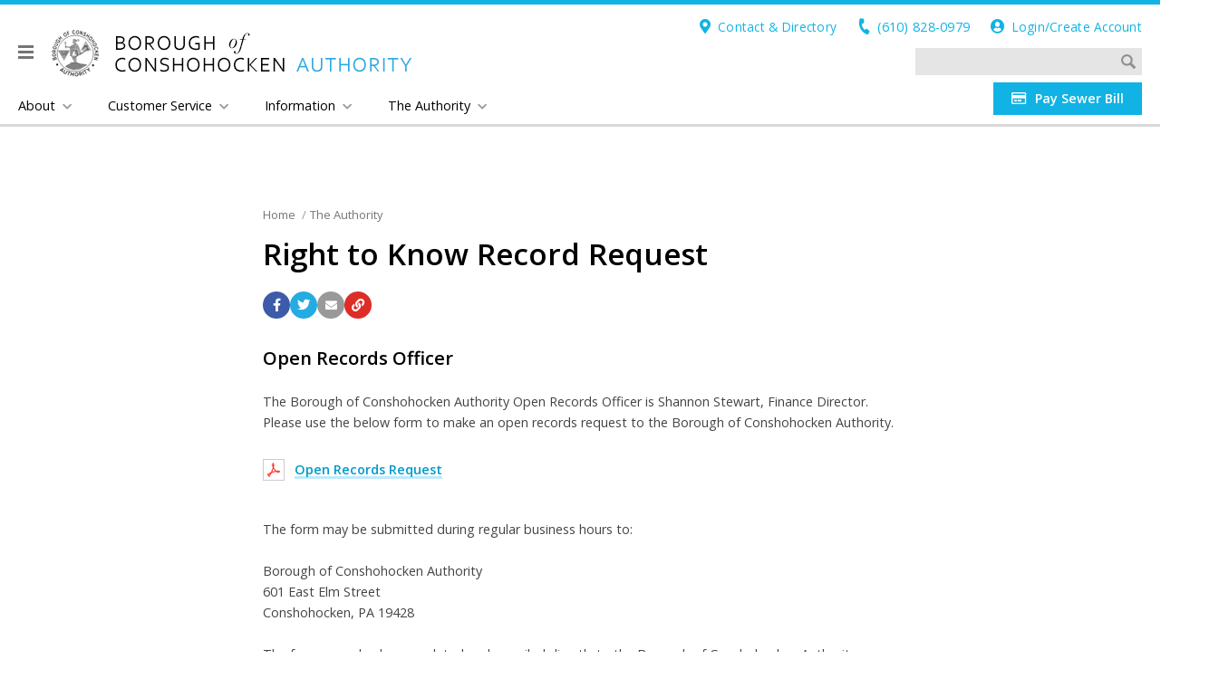

--- FILE ---
content_type: text/html; charset=utf-8
request_url: https://conshohockensa.com/the-authority/right-to-know-record-request/
body_size: 8258
content:


<!DOCTYPE html>

<html lang="en">

	<head>

		<meta charset="utf-8" />
		<meta http-equiv="X-UA-Compatible" content="IE=edge,chrome=1" />
		<meta name="viewport" content="width=device-width, initial-scale=1.0" />


    


		<title>Right to Know Record Request | Conshohocken Authority</title>
		<link rel="canonical" href="https://conshohockensa.com/the-authority/right-to-know-record-request/" />


		<meta property="og:site_name" content="Conshohocken Authority" />
		<meta name="application-name" content="Conshohocken Authority" />

		<meta property="og:title" content="Right to Know Record Request" />
		<meta property="og:type" content="Website" />
		<meta property="og:url" content="https://conshohockensa.com/the-authority/right-to-know-record-request/" />
		<meta property="og:locale" content="en_US" />


		<meta name="twitter:title" content="Right to Know Record Request" />
		<meta name="twitter:domain" content="https://conshohockensa.com" />


		<link rel="shortcut icon" type="image/png" href="/images/favicons/favicon80.png">
		<link rel="apple-touch-icon" href="/images/favicons/favicon200.png" />
		<meta name="msapplication-square70x70logo" content="/images/favicons/favicon80.png" />
		<meta name="msapplication-square150x150logo" content="/images/favicons/favicon200.png" />

		<!-- CSS -->
		<!-- Font Awesome -->
		<link rel="stylesheet" type="text/css"  href="/inc/font-awesome/css/all.css" />
		<!-- Fancy Apps -->
		<link rel="stylesheet" type="text/css"  href="/inc/FancyBox/jquery.fancybox.min.css" />
		<!-- SnackBar -->
		<link rel="stylesheet" type="text/css" href="/inc/SnackBar/snackbar.css" />
		<!-- pickadate.js -->
		<link rel="stylesheet" type="text/css" href="/inc/pickadate.js/themes/default.css" />
		<link rel="stylesheet" type="text/css" href="/inc/pickadate.js/themes/default.date.css" />
		<link rel="stylesheet" type="text/css" href="/inc/pickadate.js/themes/default.time.css" />
		<!-- Fonts -->
		<link href="https://fonts.googleapis.com/css?family=Open+Sans:400italic,400,300,600,700" rel="stylesheet" />
        <link href="https://fonts.googleapis.com/css?family=Roboto:400,500,700" rel="stylesheet" />
		<link rel="preconnect" href="https://fonts.googleapis.com" />
		<link rel="preconnect" href="https://fonts.gstatic.com" crossorigin />
		<link href="https://fonts.googleapis.com/css2?family=Caveat:wght@600&display=swap" rel="stylesheet" />
		<!-- Fonts, Client -->

		<!-- Design -->
		<link rel="stylesheet" type="text/css" href="/Css/v-639002818798065635/Main.css" />
		<link rel="stylesheet" type="text/css" href="/inc/Balloon.css" />





	</head>



	<body class="preload">



		<a href="#article" id="skip-nav" class="acc-tab">Skip to content</a>



		<div id="print-header" class="print-only">Conshohocken Authority</div>

		




		


<div id="sticky-header" class="cf" tabindex="-1">
	<button class="nav-button" tabindex="0" role="button" aria-label="Navigation Button" aria-expanded="false" aria-controls="mobile-nav"><span></span></button>
	<a href="/" title="Back to the Home Page" id="sh-logo"></a>
		<form method="get" action="/search/"><input type="text" class="search-term" name="search" aria-label="Search the website" /><input type="image" src="/images/icons/search-black-75.png" class="search-button" aria-label="Begin Search" /></form>
</div>

<header id="header" class="cf">
	<div id="h-top">
		<div class="page">
			<button class="nav-button" tabindex="0" role="button" aria-label="Navigation Button" aria-expanded="false" aria-controls="mobile-nav"><span></span></button>
			<a href="/" title="Back to the Home Page" id="h-logo"></a>
				<a href="/search/" id="search-link" aria-label="Go to the search page"></a>
			<div id="t-links">			
						<i class="fas fa-map-marker-alt"></i><a href="/about/mission-contact-directions/">Contact &amp; Directory</a>
							<i class="fas fa-phone"></i><a href="tel:6108280979" rel="nofollow">(610) 828-0979</a>
						
				


	<span id="login-status">
			<i class="fas fa-user-circle"></i><a href="/my-account/">Login/Create Account</a>
	</span>

			</div>
			<div id="t-featured">
						
			</div>
					<a id="t-button" href="https://xpressbillpay.com/#/?org=conshohockenauthority10890" class="button" target="_blank"><i class="far fa-credit-card"></i>Pay Sewer Bill</a>
					<form method="get" action="/search/"><input type="text" class="search-term" name="search" aria-label="Search the website" /><input type="image" src="/images/icons/search-black-75.png" class="search-button" aria-label="Begin Search" /></form>

		</div>					
		<nav aria-label="Main Navigation" role="navigation">
			<div class="page">
					<ul>
			<li class="chevron-down">
				<a href="/about/" role="menuitem">About</a>
					<div class="menu-pu">
							<a href="/about/mission-contact-directions/">Mission, Contact &amp; Directions</a>
							<a href="/about/service-area/">Service Area</a>
							<a href="/about/employment-internships/">Employment &amp; Internships</a>
							<a href="/about/staff/">Staff</a>
							<a href="/about/board-of-directors/">Board of Directors</a>
							<a href="/about/facility/">Facility</a>
							<a href="/about/projects/">Projects</a>
							<a href="/about/pennbid/">PennBid</a>
					</div>
			</li>
			<li class="chevron-down">
				<a href="/customer-service/" role="menuitem">Customer Service</a>
					<div class="menu-pu">
							<a href="/customer-service/pay-your-sewer-bill-online-by-mail-or-at-the-authority-office/">Pay Your Sewer Bill Online, By Mail or at the Authority Office</a>
							<a href="/customer-service/didnt-receive-a-bill/">Didn&#39;t Receive a Bill?</a>
							<a href="/customer-service/past-due-accounts/">Past Due Accounts</a>
							<a href="/customer-service/rates-charges/">Rates &amp; Charges</a>
							<a href="/customer-service/sewer-account-information-form/">Sewer Account Information Form</a>
							<a href="/customer-service/emergency-notification-form/">Emergency Notification Form</a>
							<a href="/customer-service/new-constructionredevelopment/">New Construction/Redevelopment</a>
							<a href="/customer-service/sewer-certification/">Sewer Certification</a>
							<a href="/customer-service/website-feedback/">Website Feedback</a>
					</div>
			</li>
			<li class="chevron-down">
				<a href="/information/" role="menuitem">Information</a>
					<div class="menu-pu">
							<a href="/information/aqua-water-quality-report/">AQUA - Water Quality Report</a>
							<a href="/information/calendar/">Calendar</a>
							<a href="/information/documents-forms-permits/">Documents, Forms &amp; Permits</a>
							<a href="/information/helpful-tips-information/">Helpful Tips &amp; Information</a>
							<a href="/information/low-income-household-water-assistance-program/">Low Income Household Water Assistance Program</a>
							<a href="/information/odor-control-project/">Odor Control Project</a>
							<a href="/information/news/">News</a>
							<a href="/information/newsletters/">Newsletters</a>
							<a href="/information/site-map/">Site Map</a>
							<a href="/information/stormwater/">Stormwater</a>
					</div>
			</li>
			<li class="chevron-down on">
				<a href="/the-authority/" role="menuitem">The Authority</a>
					<div class="menu-pu">
							<a href="/the-authority/board-of-directors/">Board of Directors</a>
							<a href="/the-authority/budget-audit-reports/">Budget &amp; Audit Reports</a>
							<a href="/the-authority/meetings/">Meetings</a>
							<a href="/the-authority/meeting-schedule/">Meeting Schedule</a>
							<a href="/the-authority/right-to-know-record-request/" class="on">Right to Know Record Request</a>
					</div>
			</li>
								<li><a href="/information/news/" class="quick-link">News</a></li>
								<li><a href="/information/calendar/" class="quick-link">Calendar</a></li>
								<li><a href="/information/stormwater/" class="quick-link">Stormwater</a></li>

					</ul>
			</div>
		</nav>
	</div>
</header>






	<div id="how" class="muni-modal">
		<div class="mm-header">How Do I...?<i class="fas fa-times icon modal-close"></i></div>
		<div class="mm-content">
			<div class="mm-menu">
				<ul class="mm-tabs">
				</ul>
			</div>
		</div>
		<div class="mm-footer"><a href="/information/how-do-i/" class="c-more-link">View all How do I...? questions and answers</a></div>
	</div>
 

        


<div id="sticky-menu" tabindex="-1" aria-label="Website Menu" class="is-modal">

<button id="sm-current-menu-item" class="acc-tab">Go to current menu item</button>		<div class="row nav">
			<nav role="navigation" aria-label="Website Navigation" id="mobile-nav">
				<ul class="sticky-nav" aria-label="Website Menu" role="menubar">
				<li class="section-more">
					<a href="/about/" role="menuitem" class="section-main">About</a>
						<button class="sm-more" role="button" aria-label="View more About menu items" aria-expanded="false"><i class="fas fa-chevron-right"></i></button>
							<ul class="" aria-label="About" role="menu">
				<li>
					<a href="/about/mission-contact-directions/" role="menuitem" class="section">Mission, Contact &amp; Directions</a>
					
				</li>
				<li>
					<a href="/about/service-area/" role="menuitem" class="section">Service Area</a>
					
				</li>
				<li>
					<a href="/about/employment-internships/" role="menuitem" class="section">Employment &amp; Internships</a>
					
				</li>
				<li>
					<a href="/about/staff/" role="menuitem" class="section">Staff</a>
					
				</li>
				<li>
					<a href="/about/board-of-directors/" role="menuitem" class="section">Board of Directors</a>
					
				</li>
				<li>
					<a href="/about/facility/" role="menuitem" class="section">Facility</a>
					
				</li>
				<li>
					<a href="/about/projects/" role="menuitem" class="section">Projects</a>
					
				</li>
				<li>
					<a href="/about/pennbid/" role="menuitem" class="section">PennBid</a>
					
				</li>
		</ul>

				</li>
				<li class="section-more">
					<a href="/customer-service/" role="menuitem" class="section-main">Customer Service</a>
						<button class="sm-more" role="button" aria-label="View more Customer Service menu items" aria-expanded="false"><i class="fas fa-chevron-right"></i></button>
							<ul class="" aria-label="Customer Service" role="menu">
				<li>
					<a href="/customer-service/pay-your-sewer-bill-online-by-mail-or-at-the-authority-office/" role="menuitem" class="section">Pay Your Sewer Bill Online, By Mail or at the Authority Office</a>
					
				</li>
				<li>
					<a href="/customer-service/didnt-receive-a-bill/" role="menuitem" class="section">Didn&#39;t Receive a Bill?</a>
					
				</li>
				<li>
					<a href="/customer-service/past-due-accounts/" role="menuitem" class="section">Past Due Accounts</a>
					
				</li>
				<li>
					<a href="/customer-service/rates-charges/" role="menuitem" class="section">Rates &amp; Charges</a>
					
				</li>
				<li>
					<a href="/customer-service/sewer-account-information-form/" role="menuitem" class="section">Sewer Account Information Form</a>
					
				</li>
				<li>
					<a href="/customer-service/emergency-notification-form/" role="menuitem" class="section">Emergency Notification Form</a>
					
				</li>
				<li>
					<a href="/customer-service/new-constructionredevelopment/" role="menuitem" class="section">New Construction/Redevelopment</a>
					
				</li>
				<li>
					<a href="/customer-service/sewer-certification/" role="menuitem" class="section">Sewer Certification</a>
					
				</li>
				<li>
					<a href="/customer-service/website-feedback/" role="menuitem" class="section">Website Feedback</a>
					
				</li>
		</ul>

				</li>
				<li class="section-more">
					<a href="/information/" role="menuitem" class="section-main">Information</a>
						<button class="sm-more" role="button" aria-label="View more Information menu items" aria-expanded="false"><i class="fas fa-chevron-right"></i></button>
							<ul class="" aria-label="Information" role="menu">
				<li>
					<a href="/information/aqua-water-quality-report/" role="menuitem" class="section">AQUA - Water Quality Report</a>
					
				</li>
				<li>
					<a href="/information/calendar/" role="menuitem" class="section">Calendar</a>
					
				</li>
				<li>
					<a href="/information/documents-forms-permits/" role="menuitem" class="section">Documents, Forms &amp; Permits</a>
					
				</li>
				<li class="section-more">
					<a href="/information/helpful-tips-information/" role="menuitem" class="section">Helpful Tips &amp; Information</a>
						<button class="sm-more" role="button" aria-label="View more Helpful Tips &amp; Information menu items" aria-expanded="false"><i class="fas fa-chevron-right"></i></button>
							<ul class="" aria-label="Helpful Tips &amp; Information" role="menu">
				<li>
					<a href="/information/helpful-tips-information/how-a-sewer-system-works/" role="menuitem" class="section">How a Sewer System Works</a>
					
				</li>
				<li>
					<a href="/information/helpful-tips-information/sewer-backups-and-blockages/" role="menuitem" class="section">Sewer Backups and Blockages</a>
					
				</li>
				<li>
					<a href="/information/helpful-tips-information/illegal-sewer-connections/" role="menuitem" class="section">Illegal Sewer Connections</a>
					
				</li>
				<li>
					<a href="/information/helpful-tips-information/grease-its-not-just-a-musical/" role="menuitem" class="section">Grease... It&#39;s Not Just a Musical</a>
					
				</li>
				<li>
					<a href="/information/helpful-tips-information/to-flush-or-not-to-flush/" role="menuitem" class="section">To Flush or Not to Flush?</a>
					
				</li>
				<li>
					<a href="/information/helpful-tips-information/didnt-receive-a-bill/" role="menuitem" class="section">Didn&#39;t Receive a Bill?</a>
					
				</li>
		</ul>

				</li>
				<li>
					<a href="/information/low-income-household-water-assistance-program/" role="menuitem" class="section">Low Income Household Water Assistance Program</a>
					
				</li>
				<li>
					<a href="/information/odor-control-project/" role="menuitem" class="section">Odor Control Project</a>
					
				</li>
				<li>
					<a href="/information/news/" role="menuitem" class="section">News</a>
					
				</li>
				<li>
					<a href="/information/newsletters/" role="menuitem" class="section">Newsletters</a>
					
				</li>
				<li>
					<a href="/information/site-map/" role="menuitem" class="section">Site Map</a>
					
				</li>
				<li>
					<a href="/information/stormwater/" role="menuitem" class="section">Stormwater</a>
					
				</li>
		</ul>

				</li>
				<li class="section-more">
					<a href="/the-authority/" role="menuitem" class="section-main">The Authority</a>
						<button class="sm-more" role="button" aria-label="View more The Authority menu items" aria-expanded="false"><i class="fas fa-chevron-right"></i></button>
							<ul class="" aria-label="The Authority" role="menu">
				<li>
					<a href="/the-authority/board-of-directors/" role="menuitem" class="section">Board of Directors</a>
					
				</li>
				<li>
					<a href="/the-authority/budget-audit-reports/" role="menuitem" class="section">Budget &amp; Audit Reports</a>
					
				</li>
				<li>
					<a href="/the-authority/meetings/" role="menuitem" class="section">Meetings</a>
					
				</li>
				<li>
					<a href="/the-authority/meeting-schedule/" role="menuitem" class="section">Meeting Schedule</a>
					
				</li>
				<li>
					<a href="/the-authority/right-to-know-record-request/" role="menuitem" class="section sm-nav-current">Right to Know Record Request</a>
					
				</li>
		</ul>

				</li>
									</ul>
			</nav>
		</div>

	<div class="row">
				<h3>My Account</h3>
					<span><i class="fas fa-fw fa-user-circle"></i><a href="/my-account/">Login/Create Account</a></span>

	</div>

			<div class="row">
				<div><a href="https://xpressbillpay.com/#/?org=conshohockenauthority10890" class="button" target="_blank"><i class="far fa-credit-card"></i>Pay Sewer Bill</a></div>
			</div>


			<div class="row">
						<span><i class="fas fa-fw fa-map-marker-alt"></i><a href="/about/mission-contact-directions/">Address & Directions</a></span>
						<span><i class="fas fa-fw fa-phone"></i><a href="tel:6108280979" rel="nofollow">(610) 828-0979</a></span>

			</div>


			<div class="row">
				<h3>More</h3>
				<ul>

						<li><a href="/information/news/">News</a></li>
						<li><a href="/information/calendar/">Calendar</a></li>
						<li><a href="/information/stormwater/">Stormwater</a></li>

						<li><a href="/about/mission-contact-directions/">Contact</a></li>
						<li><a href="/information/site-map/">Site Map</a></li>

				</ul>
			</div>
			<div class="row follow">
				<a href="/my-account/" class="signup" title="Email alerts (and more)" aria-label="Email alerts (and more)" data-balloon="Email alerts (and more)" data-balloon-pos="up"><i class="fas fa-bullhorn"></i></a>			</div>


	<button id="sm-close-menu" class="acc-tab">Close menu</button>
</div>










		<section id="article" class="cf">
			<div id="a-wrapper">

				<article class="page">

					<header>
					    
		<div id="placeholder">
					<span><a href="/">Home</a></span>
					<span><a href="/the-authority/">The Authority<i class="fas fa-chevron-down"></i></a><span class="menu-pu"><a href="/the-authority/board-of-directors/">Board of Directors</a><a href="/the-authority/budget-audit-reports/">Budget &amp; Audit Reports</a><a href="/the-authority/meetings/">Meetings</a><a href="/the-authority/meeting-schedule/">Meeting Schedule</a><a href="/the-authority/right-to-know-record-request/">Right to Know Record Request</a></span></span>
		</div>


						<h1>Right to Know Record Request </h1>
						
						
                        

<div id="page-share" class="social">
	<a class="facebook" aria-label="Share with Facebook" data-balloon="Share with Facebook" data-balloon-pos="up" onclick="window.open(this.href,'my_window','left=20,top=20,width=500,height=400,toolbar=1,resizable=0'); return false;" href="https://www.facebook.com/sharer/sharer.php?u=https://conshohockensa.com/the-authority/right-to-know-record-request/"><i class="fab fa-facebook-f"></i></a>
	<a class="twitter" aria-label="Share with Twitter" data-balloon="Tweet this page" data-balloon-pos="up" onclick="window.open(this.href,'my_window','left=20,top=20,width=500,height=400,toolbar=1,resizable=0'); return false;" href="https://twitter.com/share?url=https://conshohockensa.com/the-authority/right-to-know-record-request/"><i class="fab fa-twitter"></i></a>
	<a class="email" aria-label="Email a link to this page" data-balloon="Email a link to this page" data-balloon-pos="up" href="javascript:void(0);" onclick="return email_link();"><i class="fas fa-envelope"></i></a>
	<a class="copy-link" aria-label="Copy link to page" data-copy-link="https://conshohockensa.com/the-authority/right-to-know-record-request/" data-balloon="Copy link to page" data-balloon-pos="up" href="javascript:void(0)"><i class="fas fa-link"></i></a>
</div>
					</header>

					





					<div id="a-content" class="cf">
                        
                        <div id="c-article" class="article">

                            


        <div class="row grid-row ">    
					<div class="grid-wide grid-content">
						   
    




<h2>Open Records Officer</h2>
<p>The Borough of Conshohocken Authority Open Records Officer is Shannon Stewart, Finance Director. Please use the below form to make an open records request to the Borough of Conshohocken Authority.</p>




					</div>
					<div class="grid-wide grid-content">
						   
    

    
        <div class="document-listing">
					<ul class="docs" data-level="0">
						<li class="file pdf last-doc">
							<a href="/media/1609/open-records-request.pdf">Open Records Request</a>
						</li>
					</ul>
				</div>
    


					</div>
					<div class="grid-wide grid-content">
						   
    




<p>The form may be submitted during regular business hours to:</p>
<p>Borough of Conshohocken Authority<br>601 East Elm Street<br>Conshohocken, PA 19428</p>
<p>The form may also be completed and e-mailed directly to the Borough of Conshohocken Authority.</p>
<p>Please send these e-mails to:<span> <a href="mailto:sstewart@conshohockensa.com" data-linkindex="0">sstewart@conshohockensa.com</a></span><br>The subject line should read: Open Records Request</p>
<p>Please complete the form in full for the information you are requesting.</p>
<h2>Office of Open Records Contact Information</h2>
<p><strong>Office of Open Records</strong><br>Commonwealth Keystone Building<br>400 North Street, Plaza Level<br>Harrisburg, PA 17120-0225</p>
<p>Phone: 717-346-9903<br>Web Site:<span> </span><a rel="noopener" href="http://openrecords.state.pa.us/portal/server.pt/community/open_records/4434" target="_blank">http://openrecords.state.pa.us/portal/server.pt/community/open_records/4434</a><br>E-mail: <a href="mailto:openrecords@state.pa.us">openrecords@state.pa.us</a></p>
<p><strong>County District Attorney Contact Information:</strong><br>Montgomery County District Attorney<br>P.O. Box 31<br>Norristown, PA 19404-0311</p>
<p>Phone: 610-278-3090</p>




					</div>
        </div>



                        
                            




                        
                        </div>

						<div id="c-side">

						    		<nav>
			<h2 class="mobile">The Authority</h2>        
			<ul>
				<li><a href="/the-authority/board-of-directors/">Board of Directors</a>
				</li>
				<li><a href="/the-authority/budget-audit-reports/">Budget &amp; Audit Reports</a>
				</li>
				<li><a href="/the-authority/meetings/">Meetings</a>
				</li>
				<li><a href="/the-authority/meeting-schedule/">Meeting Schedule</a>
				</li>
				<li><a href="/the-authority/right-to-know-record-request/" class="on">Right to Know Record Request</a>
				</li>
			</ul>    
		</nav>






							<div id="s-sidebar">

                                
            <h2>Borough of Conshohocken Authority</h2>
        <p>
                <strong>Wastewater Treatment Plant</strong>

                <br />

601 East Elm Street<br />
Conshohocken,
                     PA                     19428        </p>
<p><strong>Administrative Office</strong><br />400 Fayette Street<br />Suite 200<br />Conshohocken, PA 19428</p>            <p>
<span class="line">Phone: <a href="tel:6108280979" rel="nofollow">(610) 828-0979</a></span>                <span class="line">Fax: <a href="tel:6108287720" rel="nofollow">(610) 828-7720</a></span>                <span class="line"><a href="mailto:info@conshohockensa.com">info@conshohockensa.com</a></span>            </p>
            <p>
                <strong>Hours</strong>
                    <br />Monday-Friday: 6:00 am - 2:30 pm            </p>
        <p class="c-more-link"><a href="/about/mission-contact-directions/">View Contacts &amp; Directory</a></p>



							</div>
						</div>
					</div>

				</article>

			</div>
		</section>

		


<footer>

	

			<div id="f-map" class="page row f-section">
        				<div class="col" style="width:22.00%">
							<h2><a href="/about/">About</a></h2>
            
								<ul>
										<li><a href="/about/mission-contact-directions/">Mission, Contact &amp; Directions</a></li>
										<li><a href="/about/service-area/">Service Area</a></li>
										<li><a href="/about/employment-internships/">Employment &amp; Internships</a></li>
										<li><a href="/about/staff/">Staff</a></li>
										<li><a href="/about/board-of-directors/">Board of Directors</a></li>
										<li><a href="/about/facility/">Facility</a></li>
										<li><a href="/about/projects/">Projects</a></li>
										<li><a href="/about/pennbid/">PennBid</a></li>
								</ul>
						</div>
        				<div class="col" style="width:22.00%">
							<h2><a href="/customer-service/">Customer Service</a></h2>
            
								<ul>
										<li><a href="/customer-service/pay-your-sewer-bill-online-by-mail-or-at-the-authority-office/">Pay Your Sewer Bill Online, By Mail or at the Authority Office</a></li>
										<li><a href="/customer-service/didnt-receive-a-bill/">Didn&#39;t Receive a Bill?</a></li>
										<li><a href="/customer-service/past-due-accounts/">Past Due Accounts</a></li>
										<li><a href="/customer-service/rates-charges/">Rates &amp; Charges</a></li>
										<li><a href="/customer-service/sewer-account-information-form/">Sewer Account Information Form</a></li>
										<li><a href="/customer-service/emergency-notification-form/">Emergency Notification Form</a></li>
										<li><a href="/customer-service/new-constructionredevelopment/">New Construction/Redevelopment</a></li>
										<li><a href="/customer-service/sewer-certification/">Sewer Certification</a></li>
										<li><a href="/customer-service/website-feedback/">Website Feedback</a></li>
								</ul>
						</div>
        				<div class="col" style="width:22.00%">
							<h2><a href="/information/">Information</a></h2>
            
								<ul>
										<li><a href="/information/aqua-water-quality-report/">AQUA - Water Quality Report</a></li>
										<li><a href="/information/calendar/">Calendar</a></li>
										<li><a href="/information/documents-forms-permits/">Documents, Forms &amp; Permits</a></li>
										<li><a href="/information/helpful-tips-information/">Helpful Tips &amp; Information</a></li>
										<li><a href="/information/low-income-household-water-assistance-program/">Low Income Household Water Assistance Program</a></li>
										<li><a href="/information/odor-control-project/">Odor Control Project</a></li>
										<li><a href="/information/news/">News</a></li>
										<li><a href="/information/newsletters/">Newsletters</a></li>
										<li><a href="/information/site-map/">Site Map</a></li>
										<li><a href="/information/stormwater/">Stormwater</a></li>
								</ul>
						</div>
        				<div class="col" style="width:22.00%">
							<h2><a href="/the-authority/">The Authority</a></h2>
            
								<ul>
										<li><a href="/the-authority/board-of-directors/">Board of Directors</a></li>
										<li><a href="/the-authority/budget-audit-reports/">Budget &amp; Audit Reports</a></li>
										<li><a href="/the-authority/meetings/">Meetings</a></li>
										<li><a href="/the-authority/meeting-schedule/">Meeting Schedule</a></li>
										<li><a href="/the-authority/right-to-know-record-request/" class="on">Right to Know Record Request</a></li>
								</ul>
						</div>

			</div>


	<div id="f-bottom" class="page row f-section">
		<div class="col col-2" id="bottom-text">

				<p>&#169; 2024 Borough of Conshohocken Authority. All rights reserved.</p>

					<p>
<strong>Borough of Conshohocken Authority</strong><br />601 East Elm Street, Conshohocken, PA 19428								<br />
Phone: <a href="tel:6108280979" rel="nofollow">(610) 828-0979</a>, Fax: <a href="tel:6108287720" rel="nofollow">(610) 828-7720</a><br />Questions or comments? <a href="mailto:info@conshohockensa.com">Email Us</a>
					</p>

		</div>
		<div class="col col-2 t-right" id="bottom-links">

			

					<p id="b-links">        
							<a href="/about/mission-contact-directions/">Contact</a>
							<a href="/information/site-map/">Site Map</a>
					</p>


			

					<p id="b-social">
<a href="/my-account/" class="signup" title="Sign up for email alerts (and more)" aria-label="Sign up for email alerts (and more)" data-balloon="Sign up for email alerts (and more)" data-balloon-pos="up"><i class="fas fa-bullhorn"></i></a>					</p>
					
		</div>
	</div>

</footer>


 

		

		<div id="fake-modal"></div>

		<!-- jQuery -->
		<script src="https://code.jquery.com/jquery-3.2.1.js"
			integrity="sha256-DZAnKJ/6XZ9si04Hgrsxu/8s717jcIzLy3oi35EouyE="
			crossorigin="anonymous"></script>
		<!-- Fancy Apps -->
		<script src="/inc/FancyBox/jquery.fancybox.js"></script>
		<!-- SnackBar -->
		<script src="/inc/SnackBar/snackbar.min.js"></script>
		<!-- pickadate.js -->
		<script src="/inc/pickadate.js/picker.js"></script>
		<script src="/inc/pickadate.js/picker.date.js"></script>
		<script src="/inc/pickadate.js/picker.time.js"></script>
		<!-- Scrolltop Control -->
		<script src="/inc/scrolltopcontrol.js"></script>
		<!-- Moment -->
		<script src="/inc/moment/moment.js"></script>
		<!-- Simple Table Sorting -->
		<script src="/inc/Stupid-Table.js"></script>
		<!-- ValidForm -->
		<script src="/inc/valid-form/valid-form.js"></script>
		<!-- Cookie JS -->
		<script src="/inc/js.cookie.js"></script>





		<!-- Design -->
		<script src="/scripts/v-638803003169012815/Main.js"></script>



		<script>
			$(function() {
				// Check for Bookmark
				is_bookmark("1986");

				// Bookmarking
				$("#bookmark-it").click(function() {
					set_bookmark("1986","Right to Know Record Request", "/my-account/my-bookmarks/");
				});
			});
		</script>

		<!-- Used for AJAX in AddAntiForgeryToken() -->
		<form id="__AjaxAntiForgeryForm" action="#" method="post" class="noindex"><input name="__RequestVerificationToken" type="hidden" value="usPsUYfMi7X3ooTxlptrkGoYEFbgZKmXi3WFxG4Oz3spNzpBMG3xoFVSiJP9LeItoTr2Z7aoflrxOCU0EmkCIZPUpt96UEeSAuAGX3AdBcY1" /></form>
	</body>

</html>



--- FILE ---
content_type: text/css
request_url: https://conshohockensa.com/inc/SnackBar/snackbar.css
body_size: 480
content:
.snackbar-container {
  transition: all 500ms ease;
  transition-property: top, right, bottom, left, opacity;
  font-family: Roboto, sans-serif;
  font-size: 14px;
  min-height: 14px;
  background-color: #070b0e;
  position: fixed;
  display: flex;
  justify-content: space-between;
  align-items: center;
  color: white;
  line-height: 30px;
  padding: 18px 24px;
  bottom: -100px;
  top: -100px;
  opacity: 0;
  z-index: 9999; }
  .snackbar-container .action {
    background: inherit;
    display: inline-block;
    border: none;
    font-size: inherit;
    text-transform: uppercase;
    color: rgba(255,255,255,.75);
    margin: 0 0 0 24px;
    padding: 0;
    min-width: min-content;
    cursor: pointer; }

@media (min-width: 640px) {
  .snackbar-container {
    min-width: 288px;
    max-width: 568px;
    display: inline-flex;
    border-radius: 2px;
    margin: 24px; } }

@media (max-width: 640px) {
  .snackbar-container {
    left: 0;
    right: 0;
    width: 100%; } }

.snackbar-pos.bottom-center {
  top: auto !important;
  bottom: 0;
  left: 50%;
  transform: translate(-50%, 0); }

.snackbar-pos.bottom-left {
  top: auto !important;
  bottom: 0;
  left: 0; }

.snackbar-pos.bottom-right {
  top: auto !important;
  bottom: 0;
  right: 0; }

.snackbar-pos.top-left {
  bottom: auto !important;
  top: 0;
  left: 0; }

.snackbar-pos.top-center {
  bottom: auto !important;
  top: 0;
  left: 50%;
  transform: translate(-50%, 0); }

.snackbar-pos.top-right {
  bottom: auto !important;
  top: 0;
  right: 0; }

@media (max-width: 640px) {
  .snackbar-pos.bottom-center, .snackbar-pos.top-center {
    left: 0;
    transform: none; } }


--- FILE ---
content_type: text/css
request_url: https://conshohockensa.com/Css/v-639002818798065635/Main.css
body_size: 38110
content:
@charset "UTF-8";
/*
====================

	Reset

====================
*/
html, body, div, span, applet, object, iframe,
h1, h2, h3, h4, h5, h6, p, blockquote, pre,
a, abbr, acronym, address, big, cite, code,
del, dfn, em, img, ins, kbd, q, s, samp,
small, strike, strong, sub, sup, tt, var,
b, u, i, center,
dl, dt, dd, ol, ul, li,
fieldset, form, label, legend,
table, caption, tbody, tfoot, thead, tr, th, td,
article, aside, canvas, details, embed,
figure, figcaption, footer, header, hgroup,
menu, nav, output, ruby, section, summary,
time, mark, audio, video {
  margin: 0;
  padding: 0;
  border: 0;
  font-size: 100%;
  font: inherit;
  vertical-align: baseline;
}

article, aside, details, figcaption, figure,
footer, header, hgroup, menu, nav, section {
  display: block;
}

body {
  line-height: 1;
}

blockquote:before, blockquote:after,
q:before, q:after {
  content: "";
  content: none;
}

table {
  border-collapse: collapse;
  border-spacing: 0;
}

h1, h2, h3, h4, h5, h6, p, blockquote, pre,
dl, dt, dd, ol, ul,
.p,
table {
  margin-top: 1em;
}

ol ol,
ol ul,
ul ul,
ul ol {
  margin-bottom: 1em;
}

dl, dt, dd, ol, ul {
  margin-left: 2em;
}

.preload * {
  -webkit-transition: none !important;
  -moz-transition: none !important;
  transition: none !important;
}

html {
  box-sizing: border-box;
  -webkit-text-size-adjust: 100%;
  text-size-adjust: 100%;
  font: 400 0.9em "Open Sans", arial, sans-serif;
}

.rem {
  font-size: 1rem !important;
}

*, *:before, *:after {
  box-sizing: inherit;
}

body {
  color: #000;
  background-color: rgb(255, 255, 255);
}

.page {
  margin: 0;
  position: relative;
}
@media screen and (min-width: 1330px) {
  .page {
    width: 1272px;
    margin: 0 auto;
  }
}

a {
  word-wrap: break-word;
}

i, em {
  font-style: italic;
}

strong,
b {
  font-weight: 700;
}

.semi-bold {
  font-weight: 600;
}

.cf::after {
  content: "";
  display: block;
  height: 0px;
  clear: both;
  visibility: hidden;
}

#skip-nav {
  position: absolute;
  top: -1000px;
  left: -1000px;
}

a#skip-nav:active,
a#skip-nav:focus,
a#skip-nav:hover {
  left: 10px;
  top: 10px;
}

.acc-tab {
  opacity: 0;
  overflow: hidden;
  width: 0;
  height: 0;
  background: black;
  color: yellow;
  font-weight: 600;
  font-size: 1rem;
  padding: 10px;
  z-index: 1000000;
  border-radius: 0;
  text-decoration: none;
}

.acc-tab:active,
.acc-tab:focus {
  overflow: visible;
  opacity: 1;
  width: auto;
  height: auto;
}

.c-more-link a,
a.c-more-link {
  line-height: 1.2em;
  text-decoration: none;
  color: #0099ca;
  -webkit-transition: all 0.15s ease-in-out;
  -moz-transition: all 0.15s ease-in-out;
  transition: all 0.15s ease-in-out;
  font-weight: 600;
}

.c-more-link a::after,
a.c-more-link::after {
  font-family: "Font Awesome 5 Free";
  font-style: normal;
  font-weight: 900;
  content: "\f054";
  font-size: 0.75em;
  padding-left: 0.5em;
  vertical-align: middle;
  border-bottom: none !important;
}

p.c-more-link + p.c-more-link {
  margin-top: 0.3em !important;
}

p.view-button a {
  background: #10b3e4;
  text-decoration: none;
  color: rgb(255, 255, 255) !important;
  display: inline-block;
  text-align: center;
  vertical-align: middle;
  padding: 10px 30px 11px 30px;
  line-height: 1.8;
  font-weight: 600;
  font-size: 1rem;
  -webkit-appearance: none;
  cursor: pointer;
  min-width: 170px;
  border: none !important;
  box-shadow: none !important;
}

p.view-button a:after {
  font-family: "Font Awesome 5 Free";
  font-style: normal;
  font-weight: 900;
  content: "\f054";
  font-size: 0.75em;
  padding-left: 0.5em;
  vertical-align: middle;
}

p.view-button a:hover {
  color: #fff;
  background: rgb(30.2704918033, 190.9323770492, 239.2295081967) !important;
  transition: background-color 0.25s ease-in-out;
}

p.outline-button a {
  background: none !important;
  padding: 0 30px;
  line-height: 46px !important;
  /*height:46px !important;*/
  font-size: 0.95rem !important;
  font-weight: 600;
  text-decoration: none !important;
  display: inline-block;
  color: #555 !important;
  transition: all 0.2s ease-in-out;
  text-align: center;
  border: 2px solid rgba(0, 0, 0, 0.1) !important;
  box-shadow: none !important;
  background: none !important;
  margin-top: 1em;
}

p.outline-button a:hover {
  background: rgba(255, 255, 255, 0.5) !important;
  color: #0099ca !important;
}

p.view-button a,
p.outline-button a {
  min-width: 100%;
  box-sizing: border-box;
}
@media screen and (min-width: 500px) {
  p.view-button a,
  p.outline-button a {
    min-width: 200px;
  }
}

.menu-pu {
  display: none;
  position: absolute;
  width: 300px;
  background: #fff;
  z-index: 8001;
  font-family: "Open Sans", arial, sans-serif;
  letter-spacing: 0;
  border-radius: 0;
  border: 1px solid #eee;
  line-height: 1.7;
  font-size: 1rem;
  padding: 10px 0 10px 0;
  box-shadow: 0px 5px 5px rgba(0, 0, 0, 0.3);
}

.menu-pu a {
  color: #666 !important;
  text-shadow: none !important;
  font-weight: 400 !important;
  line-height: 1.4 !important;
  text-decoration: none !important;
  text-transform: none !important;
  text-align: left;
  border: none !important;
  display: block !important;
  width: 100%;
  white-space: wrap;
  margin: 0;
  padding: 8px 20px;
  box-shadow: none !important;
  -webkit-transition: all 0.1s ease-in-out !important;
  -moz-transition: all 0.1s ease-in-out !important;
  transition: all 0.1s ease-in-out !important;
}

.menu-pu a:hover,
.menu-pu a.on:hover {
  background: #f0f0f0 !important;
  color: #000 !important;
}

span.zoom {
  display: block;
  width: 100%;
  height: 0;
  padding-bottom: 66.66%;
  overflow: hidden;
  position: relative;
}

span.zoom16x9 {
  padding-bottom: 56.25%;
}

span.zoom img {
  width: 101%;
  width: 100%;
  /*height:101%;*/
  transform: scale3d(1, 1, 1);
  -webkit-transition: all 0.8s ease;
  -moz-transition: all 0.8s ease;
  transition: all 0.8s ease;
}

a:hover span.zoom img {
  transform: scale3d(1.25, 1.25, 1);
}

.social a {
  margin-top: 0;
  display: inline-block;
  line-height: 30px;
  width: 30px;
  height: 30px;
  font-size: 1em;
  text-align: center;
  box-shadow: none;
  border-bottom: none;
  margin-left: 8px;
  vertical-align: middle;
  color: #fff;
  background: #999;
  -webkit-transition: all 0.15s ease-in-out !important;
  -moz-transition: all 0.15s ease-in-out !important;
  transition: all 0.15s ease-in-out !important;
  -webkit-border-radius: 50%;
  -moz-border-radius: 50%;
  border-radius: 50%;
}

.social a:hover {
  background: #aaa;
}

.social a:first-child {
  margin-left: 0;
}

.social a.bookmark {
  color: #ccc;
  background: #fff;
  border-radius: 0;
  font-size: 1.5em;
}

.social a.bookmark:hover {
  color: #999;
}

.social a.bookmarked {
  color: #55a076;
  background: #fff;
  border-radius: 0;
  font-size: 1.5em;
}

.social a.bookmarked:hover {
  color: #5faa7c;
}

.social a.email {
  font-size: 0.9em;
}

.social a.copy-link,
.social a.map {
  background: #de2c26;
}

.social a.copy-link:hover,
.social a.map {
  background: #e73730;
}

.social a.facebook {
  background: #3d5ba8;
}

.social a.facebook:hover {
  background: #3d64cb;
}

.social a.twitter {
  background: #24abe2;
}

.social a.twitter:hover {
  background: #27c0ff;
}

.social a.instagram {
  background: #db2087;
}

.social a.instagram:hover {
  background: rgb(227.1816733068, 64.6183266932, 154.1585657371);
}

.social a.youtube {
  background: #cc181e;
}

.social a.youtube:hover {
  background: #e62117;
}

.social a.googleplus {
  background: #e04426;
}

.social a.googleplus:hover {
  background: #ff4a27;
}

.social a.linkedin {
  background: #0077b5;
}

.social a.linkedin:hover {
  background: rgb(0, 145.8243093923, 221.8);
}

dialog#modal-notify {
  border: 10px solid #fff;
  background: #f5f5f5;
  padding: 35px;
  text-align: center;
  max-width: 450px;
  box-shadow: 0 0 25px rgba(0, 0, 0, 0.25), inset 0 0 5em 1em rgba(0, 0, 0, 0.15);
  opacity: 0;
  transition: opacity 0.7s ease-in-out;
}
dialog#modal-notify::backdrop {
  background-color: rgba(0, 0, 0, 0);
  transition: background-color 0.7s allow-discrete;
}
dialog#modal-notify .md-icon span {
  display: block;
  width: 100px;
  height: 100px;
  margin: 0 auto;
  background-color: #10b3e4;
  border-radius: 50%;
  position: relative;
}
dialog#modal-notify .md-icon span i {
  color: #fff;
  position: absolute;
  top: 50%;
  left: 50%;
  font-size: 50px;
  line-height: 100px;
  -ms-transform: translate(-50%, -50%);
  -webkit-transform: translate(-50%, -50%);
  -moz-transform: translate(-50%, -50%);
  transform: translate(-50%, -50%);
  text-align: center;
}
dialog#modal-notify h1 {
  margin-top: 1em;
  font-size: 1.65em;
  font-weight: 700;
  color: white;
  line-height: 1.5;
}
dialog#modal-notify p {
  font-size: 1.1rem;
  margin-top: 1em;
  line-height: 1.4;
}
dialog#modal-notify :first-child {
  margin-top: 0;
}
dialog#modal-notify button.no-button {
  display: inline-block;
  margin-left: 20px;
  margin-right: 20px;
  color: white;
  padding-top: 1em;
}
@media screen and (min-width: 500px) {
  dialog#modal-notify button.no-button {
    padding-top: 0;
  }
}
dialog#modal-notify p.modal-buttons {
  margin-top: 2em;
}

dialog#modal-notify[open] {
  opacity: 1;
}

dialog#modal-notify[open]::backdrop {
  background: rgba(0, 0, 0, 0.75);
}

@starting-style {
  dialog#modal-notify[open] {
    opacity: 0;
  }
  dialog#modal-notify[open]::backdrop {
    background-color: rgba(0, 0, 0, 0);
  }
}
.row {
  clear: both;
  position: relative;
}
.row::after {
  content: "";
  display: block;
  height: 0;
  clear: both;
  visibility: hidden;
}

h2 + .row,
h3 + .row,
p + .row,
table + .row {
  margin-top: 1em;
}

.col {
  float: none;
  position: relative;
}
@media screen and (min-width: 768px) {
  .col {
    float: left;
    position: relative;
  }
}

div.col *:first-child,
div.col-home *:first-child {
  margin-top: 0;
}

html div.col h2:first-child,
html div.col h3:first-child,
html div.col h4:first-child {
  margin-top: 0 !important;
}

.col + .col {
  margin-top: 2em;
}
@media screen and (min-width: 768px) {
  .col + .col {
    margin-top: 0;
  }
}

.row .col:first-child {
  margin-left: 0;
}

.col-2 {
  width: 100%;
}
@media screen and (min-width: 768px) {
  .col-2 {
    width: 50%;
  }
}

.col-3 {
  width: 100%;
}
@media screen and (min-width: 768px) {
  .col-3 {
    width: 33.33333%;
  }
}

.col-4 {
  width: 100%;
}
@media screen and (min-width: 768px) {
  .col-4 {
    width: 25%;
  }
}

.col-23 {
  width: 100%;
}

@media screen and (min-width: 768px) {
  .row-flex .col + .col {
    padding-left: 20px;
  }
}

#fake-modal {
  position: fixed;
  top: 0;
  left: 0;
  right: 0;
  bottom: 0;
  z-index: 7000;
  z-index: 9000;
  background: rgba(255, 255, 255, 0.5);
  display: none;
}

#sticky-menu {
  position: fixed;
  top: 60px;
  top: 0;
  left: -300px;
  display: none;
  z-index: 10000;
  width: 300px;
  height: 100%;
  overflow: auto;
  background: rgb(255, 255, 255);
  color: #777;
  box-shadow: 0 3px 10px rgba(0, 0, 0, 0.25);
  outline: none;
  -ms-transition: left 0.2s ease-in-out;
  -webkit-transition: left 0.2s ease-in-out;
  -moz-transition: left 0.2s ease-in-out;
  transition: left 0.2s ease-in-out;
}
#sticky-menu.open {
  left: 0;
  display: block;
}
#sticky-menu .nav-button:hover span, #sticky-menu .nav-button:hover span::before, #sticky-menu .nav-button:hover span::after {
  background: rgb(0, 0, 0);
}
#sticky-menu .nav-button span,
#sticky-menu .nav-button span::before,
#sticky-menu .nav-button span::after {
  background: #bbb;
}
#sticky-menu .nav-button.open span {
  background-color: transparent;
}
#sticky-menu #sm-current-menu-item {
  position: absolute;
  top: 0;
  left: -100px;
}
#sticky-menu #sm-current-menu-item:active,
#sticky-menu #sm-current-menu-item:focus {
  top: 10px;
  left: 10px;
}
#sticky-menu #sm-close-menu:active,
#sticky-menu #sm-close-menu:focus {
  margin: 0 30px;
}
#sticky-menu a {
  text-decoration: none;
  color: #0099ca;
  border-bottom: 2px solid #c0e9fd;
  font-weight: 600;
  -ms-transition: all 0.15s ease-in-out;
  -webkit-transition: all 0.15s ease-in-out;
  -moz-transition: all 0.15s ease-in-out;
  transition: all 0.15s ease-in-out;
}
#sticky-menu a:hover {
  border-color: #0099ca;
}
#sticky-menu a[href^="tel:"] {
  border-bottom: none;
  cursor: default;
  color: #222;
}
#sticky-menu div {
  font-size: 0.95em;
}
#sticky-menu div.row {
  float: none;
  width: 100%;
  padding: 20px 30px;
  margin: 0;
}
#sticky-menu div.row + .row {
  border-top: 1px solid rgba(0, 0, 0, 0.1);
}
#sticky-menu div.row:last-child {
  padding-bottom: 60px;
}
#sticky-menu h3 {
  text-transform: uppercase;
  color: rgb(0, 0, 0);
  font-size: 0.9em;
  margin: 0 0 1em 0;
  letter-spacing: 0.02em;
  font-weight: 700;
}
#sticky-menu .nav ul {
  padding: 0;
  margin: 0;
  list-style: none;
}
#sticky-menu .nav ul li {
  padding: 0;
  position: relative;
}
#sticky-menu .nav ul li:first-child {
  padding-top: 0;
}
#sticky-menu .nav ul li button {
  border: none;
  background: none;
  display: inline-block;
  position: absolute;
  top: 4px;
  right: -15px;
  width: 15px;
  padding: 0;
}
#sticky-menu .nav ul li button.chevron-on i {
  transform: rotate(90deg);
  color: rgb(0, 0, 0);
}
#sticky-menu .nav ul li button i {
  font-size: 0.8em;
  color: rgba(0, 0, 0, 0.25);
  margin: 0;
  cursor: pointer;
  width: 15px;
  -ms-transition: all 0.15s ease-in-out;
  -webkit-transition: all 0.15s ease-in-out;
  -moz-transition: all 0.15s ease-in-out;
  transition: all 0.15s ease-in-out;
}
#sticky-menu .nav ul li button i:hover, #sticky-menu .nav ul li button i.open {
  color: rgb(0, 0, 0);
}
#sticky-menu .nav ul li a.section-main {
  font-family: "Open Sans", arial, sans-serif;
  font-weight: 700;
  font-size: 1.1em;
  color: #222;
  text-decoration: none;
  cursor: pointer;
  margin: 0.4em 0;
  position: relative;
  border-bottom: none;
  display: inline-block;
}
@media screen and (min-width: 1600px) {
  #sticky-menu .nav ul li a.section-main {
    margin: 0.25em 0;
  }
}
#sticky-menu .nav ul li ul {
  margin: 0.3em 0;
  display: none;
}
#sticky-menu .nav ul li ul.show {
  display: block;
}
#sticky-menu .nav ul li ul li {
  padding-top: 0.3em;
  padding-bottom: 0.3em;
}
#sticky-menu .nav ul li ul li:first-child {
  padding-top: 0.3em;
}
#sticky-menu .nav ul li ul li a.sm-nav-current {
  color: rgb(0, 0, 0);
  border-bottom: none;
}
#sticky-menu .nav ul li ul ul {
  padding-left: 1em;
}
#sticky-menu .nav ul.sticky-nav > li.section-more > ul {
  padding-bottom: 1em;
}
#sticky-menu ul {
  padding: 0;
  margin: 0;
  list-style: none;
}
#sticky-menu ul li {
  padding: 0.3em 0;
}
#sticky-menu ul li:first-child {
  padding-top: 0;
}
#sticky-menu span {
  display: block;
  vertical-align: middle;
}
#sticky-menu span + span {
  margin-top: 1em;
}
#sticky-menu i {
  margin: 0 0.8em 0 0;
  font-size: 1.15em;
  vertical-align: middle;
  color: #10b3e4;
}
#sticky-menu i.fa-phone {
  transform: rotate(110deg);
  font-size: 1.1em;
}
#sticky-menu .button {
  width: 100%;
  max-width: 100%;
  padding-left: 20px;
  padding-right: 20px;
}
#sticky-menu .button i {
  color: #fff;
}
#sticky-menu .follow a {
  font-size: 1.2em;
  border-bottom: none;
  font-weight: unset;
}
#sticky-menu .follow a:hover i {
  color: #10b3e4;
}
#sticky-menu .follow a i {
  color: rgba(0, 0, 0, 0.4) !important;
  -ms-transition: all 0.15s ease-in-out;
  -webkit-transition: all 0.15s ease-in-out;
  -moz-transition: all 0.15s ease-in-out;
  transition: all 0.15s ease-in-out;
  margin-right: 0;
}
#sticky-menu .follow a + a {
  margin-left: 15px;
}

#sticky-header {
  position: fixed;
  width: 100%;
  height: 60px;
  overflow: hidden;
  background: rgb(255, 255, 255);
  font-family: "Open Sans", arial, sans-serif;
  font-size: 0.95em;
  z-index: 0;
  opacity: 0;
  -ms-transition: opacity 0.2s ease-in-out;
  -webkit-transition: opacity 0.2s ease-in-out;
  -moz-transition: opacity 0.2s ease-in-out;
  transition: opacity 0.2s ease-in-out;
  display: none;
  box-shadow: 0 3px 3px rgba(0, 0, 0, 0.25);
}
#sticky-header.on {
  z-index: 0;
  opacity: 0;
}
@media screen and (min-width: 1200px) {
  #sticky-header.on {
    z-index: 8000;
    opacity: 1;
    transition: opacity 0.2s ease-in-out;
    display: block;
  }
}
#sticky-header .nav-button {
  top: 22px;
  left: 20px;
}
#sticky-header .page {
  padding: 0;
  margin: 0 auto;
}
#sticky-header form {
  position: absolute;
  top: 14px;
  right: 20px;
  width: 250px;
  padding: 0 0 0 0;
  margin: 0;
  background: rgba(0, 0, 0, 0.1);
}
#sticky-header form input {
  border: none;
  float: left;
}
#sticky-header form input:focus {
  background: none;
}

.nav-button {
  display: block;
  width: 17px;
  height: 16px;
  padding: 0;
  position: absolute;
  cursor: pointer;
  top: 22px;
  left: 20px;
  background: none;
  border: none;
}
.nav-button span,
.nav-button span::before,
.nav-button span::after {
  top: 6px;
  cursor: pointer;
  height: 3px;
  width: 17px;
  background: rgba(0, 0, 0, 0.54);
  position: absolute;
  display: block;
  content: "";
  -webkit-transition: all 0.15s ease-in-out;
  -moz-transition: all 0.15s ease-in-out;
  -o-transition: all 0.15s ease-in-out;
  transition: all 0.15s ease-in-out;
}
.nav-button span::before {
  top: -6px;
}
.nav-button span::after {
  bottom: 6px;
}
.nav-button:hover span, .nav-button:hover span::before, .nav-button:hover span::after {
  background: rgb(0, 0, 0);
}
.nav-button .open span {
  background-color: transparent;
}
.nav-button .open span::before, .nav-button .open span::after {
  background: rgb(0, 0, 0);
  top: 0;
}
.nav-button .open span:before {
  -ms-transform: rotate(45deg);
  -webkit-transform: rotate(45deg);
  -moz-transform: rotate(45deg);
  transform: rotate(45deg);
}
.nav-button .open span::after {
  -ms-transform: rotate(-45deg);
  -webkit-transform: rotate(-45deg);
  -moz-transform: rotate(-45deg);
  transform: rotate(-45deg);
}

/* Header */
html.translated-ltr #header {
  top: 40px;
}
@media screen and (min-width: 1200px) {
  html.translated-ltr #header {
    top: 0;
  }
}

#header {
  position: fixed;
  width: 100%;
  background: rgb(255, 255, 255);
  top: 0;
  left: 0;
  z-index: 7900;
  height: 60px;
  box-shadow: 0 3px 3px rgba(0, 0, 0, 0.25);
}

#h-top {
  position: relative;
}
#h-top .page {
  height: 60px;
}

#h-logo,
#sh-logo {
  position: absolute;
  top: 50%;
  left: 50%;
  -ms-transform: translate(-50%, -50%);
  -webkit-transform: translate(-50%, -50%);
  -moz-transform: translate(-50%, -50%);
  transform: translate(-50%, -50%);
  width: 168px;
  height: 26px;
  background-image: url(/images/layout/sh-logo-narrow.png);
  background-image: url(/images/layout/sh-logo-narrow@2x.png);
  background-size: 168px 26px;
  background-repeat: no-repeat;
  background-position: top left;
}
@media screen and (min-width: 650px) {
  #h-logo,
  #sh-logo {
    width: 486px;
    height: 26px;
    background-image: url(/images/layout/sh-logo.png);
    background-image: url(/images/layout/sh-logo@2x.png);
    background-size: 486px 26px;
  }
}

#search-link {
  display: block;
  width: 24px;
  height: 24px;
  position: absolute;
  top: 50%;
  right: 20px;
  transform: translateY(-50%);
  background: url(/Images/Icons/Search-Black-Large-75-Opacity.png) no-repeat center center;
  background-size: cover;
}

#header nav,
#header form,
#t-links,
#t-featured,
#t-button {
  display: none;
}

@media screen and (min-width: 1024px) {
  #search-link {
    display: none;
  }
  #header form {
    position: absolute;
    top: 14px;
    right: 20px;
    width: 250px;
    padding: 0;
    margin: 0;
    background: rgba(0, 0, 0, 0.1);
    display: block;
  }
  #header form input {
    border: none;
    float: left;
  }
  #header form input:focus {
    background: none;
  }
  .search-term {
    background: none;
    width: 220px;
    display: block;
    padding: 0 0 0 10px;
    margin: 0;
    height: 30px;
    color: rgb(0, 0, 0);
    font-size: 1em;
  }
  .search-term::placeholder {
    color: rgba(0, 0, 0, 0.54);
    font-style: italic;
    letter-spacing: 0.03em;
  }
  .search-button {
    right: 0;
    width: 30px;
    height: 30px;
    padding: 7px 7px 7px 7px;
    display: block;
    margin: 0;
    background: none;
    opacity: 0.5;
  }
}
@media screen and (min-width: 1200px) {
  body.is-home #header {
    border-bottom: 3px solid rgb(255, 255, 255);
  }
  #header {
    position: relative;
    background-color: rgb(255, 255, 255);
    z-index: 7500;
    border-top: 5px solid #10b3e4;
    border-bottom: 3px solid #d9d9d9;
    box-shadow: none;
  }
  #header form {
    top: 48px;
    right: 20px;
  }
  #header nav {
    position: absolute;
    bottom: 3px;
    left: 20px;
    display: block;
    height: 40px;
    width: 100%;
    text-align: right;
  }
  #header nav .page {
    height: 40px;
  }
  #header nav ul {
    margin: 0;
    padding: 0;
    list-style: none;
  }
  #header nav ul > li {
    display: block;
    float: left;
    position: relative;
  }
  #header nav ul > li:first-child {
    margin-left: -20px;
  }
  #header nav ul > li:hover > a {
    color: rgb(255, 255, 255);
    background: #10b3e4;
  }
  #header nav ul > li > a {
    font-family: "Open Sans", arial, sans-serif;
    font-size: 1em;
    font-weight: 400;
    color: rgb(0, 0, 0);
    text-decoration: none;
    display: block;
    float: left;
    line-height: 40px;
    max-height: 40px;
    text-align: center;
    padding: 0 20px;
  }
  #header nav ul > li > a.quick-link {
    font-weight: 400;
    color: rgb(0, 0, 0);
    background: none;
    display: none;
    -webkit-transition: all 0.15s ease-in-out;
    -moz-transition: all 0.15s ease-in-out;
    -o-transition: all 0.15s ease-in-out;
    transition: all 0.15s ease-in-out;
  }
  #header nav ul > li > a.quick-link:hover {
    color: #10b3e4;
    background: none;
  }
  #header nav ul li.over .menu-pu, #header nav ul li:hover .menu-pu {
    display: block;
  }
  #header nav ul ul a.on {
    color: #0099ca;
    font-weight: 600;
  }
  #header nav .menu-pu {
    top: 40px;
    left: 0px;
    border: none;
    background: #10b3e4;
    box-shadow: none;
  }
  #header nav .menu-pu a {
    color: #fff !important;
    -webkit-transition: all 0s ease-in-out !important;
    -moz-transition: all 0s ease-in-out !important;
    transition: all 0s ease-in-out !important;
  }
  #header nav .menu-pu a:hover, #header nav .menu-pu a.on:hover {
    background: #fff !important;
    color: #000 !important;
  }
  #header nav #q-links {
    text-align: right;
    display: none;
  }
  #header nav #q-links a {
    display: inline-block;
    color: rgb(0, 0, 0);
    line-height: 40px;
    font-size: 1em;
    font-weight: 400;
    text-decoration: none;
    padding: 0 20px;
    -webkit-transition: all 0.15s ease-in-out;
    -moz-transition: all 0.15s ease-in-out;
    -o-transition: all 0.15s ease-in-out;
    transition: all 0.15s ease-in-out;
  }
  #header nav #q-links a:hover {
    color: #10b3e4;
  }
  #header .nav-button {
    left: 20px;
    top: 45px;
  }
  li.chevron-down > a:after {
    font-family: "Font Awesome 5 Free";
    font-style: normal;
    font-weight: 900;
    content: "\f078";
    font-size: 0.8em;
    padding-left: 0.7em;
    vertical-align: middle;
    color: rgba(0, 0, 0, 0.4);
  }
  li.chevron-down > a:hover:after,
  li.chevron-down:hover > a:after {
    color: rgb(255, 255, 255);
  }
  #h-top {
    padding: 0;
  }
  #header {
    height: 140px;
  }
  #header .page,
  #h-top {
    height: 135px;
  }
  #h-logo {
    position: absolute;
    top: 27px;
    left: 57px;
    transform: none;
    width: 398px;
    height: 54px;
    background-image: url(/images/layout/logo-desktop.png);
    background-size: 398px 54px;
    background-repeat: no-repeat;
    background-position: top left;
    z-index: 8000;
  }
  #t-featured,
  #t-links {
    display: block;
    position: absolute;
    font-family: "Open Sans", arial, sans-serif;
    font-weight: 400;
    font-size: 0.95em;
    letter-spacing: 0.02em;
  }
  #t-featured a,
  #t-links a {
    color: #10b3e4;
    text-decoration: none;
    border-bottom: 2px solid rgba(255, 255, 255, 0);
    -webkit-transition: all 0.15s ease-in-out;
    -moz-transition: all 0.15s ease-in-out;
    -o-transition: all 0.15s ease-in-out;
    transition: all 0.15s ease-in-out;
  }
  #t-featured a:hover,
  #t-links a:hover {
    border-color: #10b3e4;
  }
  #t-featured i,
  #t-links i {
    color: #10b3e4;
    margin: 0 0.5em 0 1.2em;
    font-size: 1.15em;
  }
  #t-featured {
    top: 44px;
    right: 287px;
    line-height: 40px;
  }
  #t-featured a {
    border-color: #10b3e4;
    line-height: 40px;
  }
  #t-links {
    top: 3px;
    right: 20px;
    color: #10b3e4;
    line-height: 44px;
  }
  #t-links i.fa-phone {
    transform: rotate(110deg);
    font-size: 1.1em;
  }
  #t-links a[href^="tel:"] {
    border-bottom: none;
    cursor: default;
    font-size: 1.05em;
  }
  #t-links span {
    display: inline-block;
    line-height: 44px;
  }
  #t-links #t-account {
    position: relative;
    font-weight: 400;
    cursor: pointer;
  }
  #t-links #t-account:hover {
    border-color: #10b3e4;
  }
  #t-links #t-account:hover::after {
    color: #10b3e4;
    opacity: 1;
  }
  #t-links #t-account:hover .menu-pu {
    display: block;
  }
  #t-links #t-account::after {
    font-family: "Font Awesome 5 Free";
    font-style: normal;
    font-weight: 900;
    content: "\f078";
    font-size: 0.8em;
    padding-left: 0.5em;
    vertical-align: middle;
    color: #10b3e4;
    opacity: 0.5;
    -webkit-transition: all 0.15s ease-in-out;
    -moz-transition: all 0.15s ease-in-out;
    -o-transition: all 0.15s ease-in-out;
    transition: all 0.15s ease-in-out;
  }
  #t-links #t-account .menu-pu {
    top: 40px;
    right: 0;
  }
  #t-links #t-account a::before {
    font-family: "Font Awesome 5 Free";
    font-style: normal;
    font-weight: 900;
    font-size: 0.8em;
    color: #ccc;
    width: 25px;
    display: inline-block;
    -webkit-transition: all 0.15s ease-in-out;
    -moz-transition: all 0.15s ease-in-out;
    -o-transition: all 0.15s ease-in-out;
    transition: all 0.15s ease-in-out;
  }
  #t-links #t-account a:hover::before {
    color: #000;
  }
  #t-links #t-account .my-personal::before {
    content: "\f007";
  }
  #t-links #t-account .my-notify::before {
    content: "\f1d8";
  }
  #t-links #t-account .my-signout::before {
    content: "\f2f5";
  }
  #t-links #t-account .my-bookmarks::before {
    content: "\f02e";
  }
  #t-links #t-account .my-help::before {
    content: "\f128";
  }
  #t-button {
    position: absolute;
    display: inline-block;
    bottom: 13px;
    right: 20px;
    z-index: 8000;
    padding: 0 20px;
  }
  #t-button.button {
    line-height: 2.5em !important;
    min-width: unset;
    background: #10b3e4;
  }
  #t-button.button:hover {
    background: rgb(30.2704918033, 190.9323770492, 239.2295081967);
  }
}
@media screen and (min-width: 1330px) {
  #header form {
    right: 0;
  }
  #header .nav-button {
    left: 0;
  }
  #header nav {
    left: 0;
  }
  #header nav ul > li > a.quick-link {
    display: block;
  }
  #header nav #q-links {
    display: inline-block;
  }
  #h-logo {
    left: 37px;
  }
  #t-links {
    right: 0;
  }
  #t-button {
    right: 0;
  }
}
footer {
  color: rgba(0, 0, 0, 0.54);
  font-size: 0.95em;
  padding: 0 30px;
  text-align: center;
  border-top: 2px solid #ddd;
}
@media screen and (min-width: 768px) {
  footer {
    text-align: left;
  }
}
@media screen and (min-width: 1330px) {
  footer {
    padding: 25px 0 0 0;
  }
}
footer a {
  color: rgb(0, 0, 0);
  text-decoration: none;
  border-bottom: 2px solid #ddd;
  font-weight: 400;
  -webkit-transition: all 0.15s ease-in-out;
  -moz-transition: all 0.15s ease-in-out;
  -o-transition: all 0.15s ease-in-out;
  transition: all 0.15s ease-in-out;
}
footer a:hover {
  color: rgb(0, 0, 0);
  border-bottom-color: #10b3e4;
}
footer a[href^="tel:"] {
  color: inherit;
  text-decoration: none;
  border-bottom: none;
  font-weight: 400;
  cursor: default;
}
footer a[href^="tel:"]:hover {
  color: inherit;
}
footer strong {
  color: rgb(0, 0, 0);
  font-weight: 600;
}
footer .f-section:first-child {
  border-top: none;
}
@media screen and (min-width: 1330px) {
  footer .f-section {
    padding: 55px 0 80px 0;
  }
}

.f-section {
  padding: 30px 0;
}
.f-section > *:first-child {
  margin-top: 0;
}
@media screen and (min-width: 1330px) {
  .f-section {
    border-top: 2px solid #ddd;
  }
}

#f-bottom p {
  margin: 3em 0 0 0;
}
#f-bottom div p:first-child {
  margin-top: 0;
}

#bottom-text {
  float: left;
  line-height: 20px;
}
@media screen and (min-width: 1330px) {
  #bottom-text p:nth-child(2) {
    padding-left: 120px;
    min-height: 140px;
    background: url(/images/layout/Seal-Large-Bottom.png) no-repeat left 0;
    background-repeat: no-repeat;
    background-position: top left;
    background-size: 90px auto;
  }
}

#bottom-links {
  float: right;
  margin: 2em 0 0 0;
}
@media screen and (min-width: 768px) {
  #bottom-links {
    margin: 0;
    text-align: right;
  }
}

#b-links a {
  display: block;
  margin-top: 1em;
  border-bottom: none;
}
#b-links a:first-child {
  margin-top: 0;
}
@media screen and (min-width: 768px) {
  #b-links a:hover {
    border-color: #10b3e4;
  }
}
@media screen and (min-width: 768px) {
  #b-links a {
    display: inline-block;
    margin-top: 0;
    margin-left: 35px;
    border-bottom: 2px solid #ddd;
    line-height: 1.6em;
    margin-bottom: 1em;
  }
}
@media screen and (min-width: 1330px) {
  #b-links a {
    margin-bottom: 0;
  }
}

#b-social a {
  font-size: 1.5em;
  line-height: 20px;
  margin: 0 15px;
  border-bottom: none;
  color: rgba(0, 0, 0, 0.4);
}
#b-social a:hover {
  color: #10b3e4;
}
@media screen and (min-width: 768px) {
  #b-social a {
    margin: 0 0 0 35px;
  }
}

#f-map {
  display: none;
}
@media screen and (min-width: 1330px) {
  #f-map {
    display: block;
  }
  #f-map .col {
    margin-left: 4%;
  }
  #f-map .col:first-child {
    margin-left: 0;
  }
  #f-map h2 {
    font-family: "Open Sans", arial, sans-serif;
    font-size: 1.1em;
    margin: 0 0 1em 0;
    padding: 0 0 1em 0;
    border-bottom: 2px solid #ddd;
    color: rgb(0, 0, 0);
  }
  #f-map h2 a {
    color: rgb(0, 0, 0);
    border-bottom: none;
    font-weight: 600;
  }
  #f-map ul {
    margin: 0;
    padding: 0;
    list-style: none;
  }
  #f-map ul li {
    padding: 0.6em 0;
    line-height: 1.4em;
  }
  #f-map ul li:first-child {
    padding-top: 0;
  }
  #f-map ul li a {
    color: rgba(0, 0, 0, 0.54);
    font-weight: 400;
    border-color: transparent;
  }
  #f-map ul li a:hover, #f-map ul li a.on:hover {
    color: rgb(0, 0, 0);
    border-color: #10b3e4;
  }
  #f-map ul li a.on {
    border-color: transparent;
  }
}

#c-side {
  width: 100%;
  float: none;
  padding: 0;
  font-size: 0.95em;
  margin-top: 2.5em;
}
@media screen and (min-width: 1330px) {
  #c-side {
    width: 288px;
    float: right;
    padding: 0 0 50px 0;
    margin-top: 0;
  }
  #c-side .menu-pu {
    top: -10px;
    left: -300px;
  }
}
#c-side *:first-child {
  margin-top: 0;
}
#c-side h2 {
  font-family: "Open Sans", arial, sans-serif;
  font-size: 1.15em;
  margin-top: 2em;
  font-weight: 600;
}
@media screen and (min-width: 1330px) {
  #c-side h2 {
    padding: 0 0 1em 0;
    border-bottom: 2px solid #ddd;
  }
}
#c-side p {
  margin: 0.8em 0 0 0;
  padding: 0;
  color: rgba(0, 0, 0, 0.7);
  line-height: 1.7em;
}
#c-side strong {
  color: rgb(0, 0, 0);
}
#c-side a {
  font-weight: 600;
  color: #0099ca;
  text-decoration: none;
  border-bottom: 2px solid #c0e9fd;
  -webkit-transition: all 0.15s ease-in-out;
  -moz-transition: all 0.15s ease-in-out;
  transition: all 0.15s ease-in-out;
}
#c-side a[href^="tel:"] {
  color: rgba(0, 0, 0, 0.7);
  border-bottom: none;
  cursor: default;
  font-weight: 400;
}
#c-side a:hover {
  border-color: #0099ca;
}
#c-side nav a {
  color: rgba(0, 0, 0, 0.54);
  text-decoration: none;
  font-weight: 400;
  border-bottom: none;
}
#c-side nav h2 {
  margin-top: 0;
  padding: 1.5em 0 1em 0;
  border-top: 2px solid #ddd;
  color: rgb(0, 0, 0);
}
@media screen and (min-width: 1330px) {
  #c-side nav h2 {
    padding: 0 0 1em 0;
    border-top: none;
  }
}
#c-side nav h2 a {
  color: rgb(0, 0, 0);
  text-decoration: none;
  font-weight: 600;
}
#c-side nav > ul {
  margin: 1em 0 0 0;
  list-style: none;
}
#c-side nav > ul > li {
  padding: 0.8em 0;
  border-top: 1px solid rgb(228.65, 228.65, 228.65);
  position: relative;
  display: block;
  line-height: 1.4em;
}
#c-side nav > ul > li:first-child {
  padding-top: 0;
  border-top: none;
}
#c-side nav > ul > li a.more {
  font-weight: 600;
}
#c-side nav > ul > li a.on {
  text-decoration: none;
  color: rgb(0, 0, 0);
  font-weight: 700;
}
#c-side nav > ul > li > a:hover {
  color: rgb(0, 0, 0);
}
#c-side nav > ul ul {
  list-style-type: disc;
  padding: 0;
  color: #bbb;
  list-style: none;
  margin: 0.9em 0 1.2em 0;
}
#c-side nav > ul ul li {
  border-top: none;
  margin: 0.5em 0;
  line-height: 1.4;
  position: relative;
}
#c-side nav > ul ul li a {
  color: #0099ca;
  text-decoration: none;
  border-bottom: none;
}
#c-side nav > ul ul li a:hover {
  text-decoration: underline;
}
#c-side nav > ul ul li a.on {
  color: rgb(0, 0, 0) !important;
  text-decoration: none;
  font-weight: 600;
}
#c-side nav > ul ul li li {
  padding-left: 1em;
}
@media screen and (min-width: 1330px) {
  #c-side nav ul > li.over > .menu-pu,
  #c-side nav ul > li:hover > .menu-pu {
    display: block;
  }
  #c-side nav ul > li.on:hover .menu-pu {
    display: none;
  }
  #c-side nav + #s-sidebar h2:first-child {
    margin-top: 0;
    padding-top: 2em;
  }
  #c-side nav + #s-sidebar div:first-child {
    margin-top: 3em;
  }
  #c-side nav + #s-sidebar div:first-child + h2 {
    margin-top: 0em;
  }
}
#c-side .social-line {
  margin-top: 0.3em;
  display: block;
}
#c-side .social-line span.social {
  padding-right: 0.5em;
}
#c-side .social-line span.social a {
  color: #fff;
  border-bottom: none;
  font-weight: normal;
}
#c-side .social-line span.social a:hover {
  color: #fff;
}

#s-sidebar {
  display: none;
}
@media screen and (min-width: 1330px) {
  #s-sidebar {
    display: block;
    margin-top: 1em;
  }
}

.home-section a,
.article .e-content a,
button.text-link,
.fb-modal a {
  color: #0099ca;
  border-bottom: 1px solid #c0e9fd;
  box-shadow: 0 -2px 0 #c0e9fd inset;
  text-decoration: none;
  transition: background 0.15s cubic-bezier(0.33, 0.66, 0.66, 1);
}

.home-section a:hover,
.article .e-content a:hover,
button.text-link:hover,
.fb-modal a:hover {
  background: #c0e9fd;
  color: #0099ca;
}

h2 {
  font-size: 1.4em;
  font-weight: 600;
  margin: 1em 0 0 0;
  line-height: 1.4em;
  vertical-align: middle;
  color: rgb(0, 0, 0);
}
h2.h1 {
  font-size: 1.6em;
}

h3 {
  font-size: 1.15em;
  line-height: 1.5em;
  font-weight: 700;
  margin: 1em 0 0 0;
  color: #0099ca;
}
h3 span.label {
  display: block;
  margin-top: 0.3em;
  font-weight: 600;
  color: #444;
}

h4 {
  font-size: 1.1em;
  font-weight: 700;
  margin: 1em 0 0 0;
  color: rgb(0, 0, 0);
}

.h-border {
  padding-bottom: 0.5em;
  border-bottom: 2px solid #ddd;
  margin-bottom: 1em;
}

.border-bottom {
  padding: 0 0 1em 0;
  border-bottom: 2px solid #ddd;
}

h2 + div, h3 + div, h4 + div,
h2 + h3 {
  margin-top: 1em;
}

p + h2, ol + h2, ul + h2, table + h2, div + h2,
p + h3, ol + h3, ul + h3, table + h3, div + h3,
p + h4, ol + h4, ul + h4, table + h4, div + h4,
p + table, ol + table, ul + table, h2 + table, h3 + table, h4 + table {
  margin-top: 1em;
}
@media screen and (min-width: 768px) {
  p + h2, ol + h2, ul + h2, table + h2, div + h2,
  p + h3, ol + h3, ul + h3, table + h3, div + h3,
  p + h4, ol + h4, ul + h4, table + h4, div + h4,
  p + table, ol + table, ul + table, h2 + table, h3 + table, h4 + table {
    margin-top: 2em;
  }
}

li {
  line-height: 1.6;
}

table,
iframe {
  margin-top: 1em;
}

pre {
  font-family: Consolas, Courier, monospace;
  font-size: 1.2em;
  background: #e5e5e5;
  padding: 20px;
}

span.line,
div.line {
  display: block;
  line-height: 1.6;
}

.line-label {
  font-weight: 600;
  color: rgb(0, 0, 0);
}

blockquote {
  display: block;
  font-size: 1.3rem;
  margin: 2em auto !important;
  font-family: "Open Sans", arial, sans-serif;
  font-style: italic;
  font-weight: 600;
  color: #444;
  padding: 1.2em 60px 1.2em 60px;
  border-left: 4px solid #ddd;
  line-height: 1.6;
  position: relative;
}
blockquote::before {
  font-family: Arial, sans-serif;
  content: "“";
  color: #ccc;
  font-size: 5.4rem;
  position: absolute;
  left: 15px;
  top: -10px;
  font-weight: 400;
}
blockquote::after {
  content: "";
}
blockquote cite {
  display: block;
  color: #222;
  font-style: normal;
  font-weight: bold;
  margin-top: 1rem;
}

figure {
  padding: 0;
}
figure figcaption {
  display: block;
  margin-top: 0.7em;
  color: rgba(0, 0, 0, 0.54);
  font: 400 0.95em Roboto, "Open Sans", arial, sans-serif;
  line-height: 1.4;
  padding-bottom: 0.9em;
}

body #article .enews {
  width: 100%;
  margin-bottom: 3em;
}

body #article .enews a {
  display: block;
  border-bottom: none !important;
  box-shadow: none;
  text-decoration: none;
  padding: 20px;
  background: #f9f9f9 !important;
}

body #article .enews span.icon {
  padding-bottom: 1em;
}

body #article .enews span.icon img {
  width: unset !important;
  display: inline;
}

body #article .enews span {
  display: block;
  text-align: center;
}

body #article .enews span + span {
  margin-top: 0.3em;
  line-height: 1.4;
}

header#is-fs-header + #a-content {
  margin-top: 40px;
}

#fs-header {
  position: relative;
}
#fs-header + h1 {
  margin-top: 40px;
}
#fs-header #fsh-nav-container {
  width: 100%;
  position: relative;
}
#fs-header #fsh-nav-container #fsh-nav-fade {
  position: absolute;
  right: 0;
  top: 0;
  bottom: 0;
  width: 46px;
  height: 50px;
  z-index: 10000;
  background-image: url(/images/layout/fixed-nav-fade.png);
  background-repeat: no-repeat;
  background-position: top right;
  background-size: 100% 100%;
}
#fs-header.fs-sticky #fsh-nav-container {
  position: fixed;
  top: 60px;
  left: 0;
  width: 100%;
  margin-top: 0;
  z-index: 90000000;
  background: #fff;
  box-shadow: 0 6px 6px 0px rgba(0, 0, 0, 0.25);
}
#fs-header.fs-sticky nav {
  background: #fff;
  margin-top: 0;
}
@media screen and (min-width: 1330px) {
  #fs-header.fs-sticky nav {
    width: 1140px;
    margin: 0 auto;
  }
}
#fs-header > div.page {
  border-bottom: 2px solid #e5e5e5;
}
@media screen and (min-width: 1330px) {
  #fs-header > div.page {
    width: 1140px;
  }
  #fs-header > div.page.fs-no-menu {
    border-bottom: none;
  }
}
#fs-header #fsh-top {
  position: relative;
}
@media screen and (min-width: 1330px) {
  #fs-header #fsh-top {
    width: 100%;
    height: 84px;
  }
}
#fs-header #fsh-top #fsh-logo {
  display: block;
  margin-left: auto;
  margin-right: auto;
  width: auto;
  height: auto;
  max-width: 100%;
}
@media screen and (min-width: 500px) {
  #fs-header #fsh-top #fsh-logo {
    width: auto;
    height: 67.2px;
    max-width: 100%;
  }
}
@media screen and (min-width: 1330px) {
  #fs-header #fsh-top #fsh-logo {
    height: 84px;
  }
}
@media screen and (min-width: 1330px) {
  #fs-header #fsh-top #fsh-logo {
    display: inline-block;
    margin-left: unset;
    margin-right: unset;
  }
}
#fs-header #fsh-top #fsh-name {
  font-family: "Open Sans", arial, sans-serif;
  font-weight: 600;
  font-size: 2em;
  line-height: 1.2;
  margin: 0;
  color: rgb(0, 0, 0);
  position: relative;
  max-height: 84px;
  height: 84px;
  overflow: hidden;
}
@media screen and (min-width: 600px) {
  #fs-header #fsh-top #fsh-name {
    position: absolute;
    width: 50%;
    left: 0;
    right: 50%;
  }
}
#fs-header #fsh-top #fsh-name span {
  position: absolute;
  top: 50%;
  left: 0;
  display: inline-block;
  -ms-transform: translateY(-50%);
  -webkit-transform: translateY(-50%);
  -moz-transform: translateY(-50%);
  transform: translateY(-50%);
}
#fs-header #fsh-top #fsh-links {
  position: relative;
  margin: 1em 0 1em 0;
  text-align: center;
  font-family: Roboto, "Open Sans", arial, sans-serif;
}
@media screen and (min-width: 1330px) {
  #fs-header #fsh-top #fsh-links {
    position: absolute;
    right: 0;
    margin: 0;
    left: 50%;
    top: 50%;
    -ms-transform: translateY(-50%);
    -webkit-transform: translateY(-50%);
    -moz-transform: translateY(-50%);
    transform: translateY(-50%);
    bottom: 0;
    height: 86.2px;
    text-align: right;
  }
}
#fs-header #fsh-top #fsh-links a {
  color: #0099ca;
  display: inline-block;
  text-decoration: none;
  border-bottom: none;
  font-size: 13px;
  font-weight: 500;
  -webkit-transition: all 0.15s ease-in-out;
  -moz-transition: all 0.15s ease-in-out;
  transition: all 0.15s ease-in-out;
  text-align: center;
  margin: 0;
  width: 80px;
}
#fs-header #fsh-top #fsh-links a + a {
  margin-left: 0;
}
#fs-header #fsh-top #fsh-links a span.fsh-icons {
  display: block;
  width: 50px;
  height: 50px;
  margin: 0 auto 5px auto;
  border: 3px solid rgba(0, 153, 202, 0.3);
  border-radius: 50%;
  position: relative;
  color: #0099ca;
  -webkit-transition: all 0.15s ease-in-out;
  -moz-transition: all 0.15s ease-in-out;
  transition: all 0.15s ease-in-out;
}
#fs-header #fsh-top #fsh-links a span.fsh-icons i {
  position: absolute;
  top: 50%;
  left: 50%;
  -ms-transform: translate(-50%, -50%);
  -webkit-transform: translate(-50%, -50%);
  -moz-transform: translate(-50%, -50%);
  transform: translate(-50%, -50%);
  color: #0099ca;
  font-size: 22px;
}
#fs-header #fsh-top #fsh-links a span.fsh-icons-text {
  display: block;
  position: relative;
  width: 100%;
  line-height: 15.6px;
  height: 31.2px;
  overflow: hidden;
  text-overflow: ellipsis;
  text-align: center;
}
#fs-header #fsh-top #fsh-links a span.fsh-icons-text span {
  display: block;
  width: 100%;
  position: absolute;
  top: 50%;
  -ms-transform: translateY(-50%);
  -webkit-transform: translateY(-50%);
  -moz-transform: translateY(-50%);
  transform: translateY(-50%);
}
#fs-header #fsh-top #fsh-links a:hover {
  color: #0099ca;
}
#fs-header #fsh-top #fsh-links a:hover span.fsh-icons {
  border-color: #0099ca;
}
#fs-header nav {
  display: block;
  position: relative;
  margin-top: 10px;
  margin-bottom: -2px;
  max-width: 100%;
  white-space: nowrap;
  overflow-x: auto;
  -webkit-overflow-scrolling: touch;
  -ms-overflow-style: -ms-autohiding-scrollbar;
}
@media screen and (min-width: 1330px) {
  #fs-header nav {
    overflow-x: initial;
  }
}
#fs-header nav ul {
  margin: 0;
  padding: 0;
  list-style: none;
}
#fs-header nav ul > li {
  display: inline-block;
  position: relative;
}
#fs-header nav ul > li.chevron-down > a:after {
  color: rgba(0, 0, 0, 0.4);
}
#fs-header nav ul > li.chevron-down > a:hover:after, #fs-header nav ul > li.chevron-down:hover > a:after {
  color: rgb(255, 255, 255);
}
#fs-header nav ul > li > a.fsh-nav-link {
  font-family: "Open Sans", arial, sans-serif;
  font-size: 1.05em;
  font-weight: 600;
  color: #000;
  text-decoration: none;
  display: inline-block;
  line-height: 50px;
  max-height: 50px;
  padding: 0 15px;
  border-bottom: 3px solid rgba(255, 255, 255, 0);
}
#fs-header nav ul > li > a.fsh-nav-link:hover {
  color: #0099ca;
}
#fs-header nav ul > li > a.fsh-nav-link.on {
  border-bottom-color: #0099ca;
}
@media screen and (min-width: 1330px) {
  #fs-header nav ul li.over .menu-pu, #fs-header nav ul li:hover .menu-pu {
    display: block;
  }
}
#fs-header nav .menu-pu {
  top: 47px;
}

.fs-figure.fs-no-slider {
  margin-top: 2rem;
}
.fs-figure .fs-figure-heading {
  display: none;
  position: absolute;
  top: 50%;
  left: 50%;
  -ms-transform: translate(-50%, -50%);
  -webkit-transform: translate(-50%, -50%);
  -moz-transform: translate(-50%, -50%);
  transform: translate(-50%, -50%);
  font-family: "Caveat", cursive;
  font-weight: 600;
  color: #fff;
  font-size: 2em;
  line-height: 1.2;
  width: 100%;
  text-align: center;
  letter-spacing: 0.05em;
  text-shadow: #000 0 0 20px;
  padding: 30px;
}
@media screen and (min-width: 768px) {
  .fs-figure .fs-figure-heading {
    display: inline-block;
    font-size: 5em;
  }
}
@media screen and (min-width: 1330px) {
  .fs-figure .fs-figure-heading {
    font-size: 7em;
  }
}

@media screen and (min-width: 768px) {
  .fs-contact {
    float: left;
    width: 50%;
  }
}
@media screen and (min-width: 1330px) {
  .fs-contact {
    float: none;
    width: 100%;
  }
}

.fs-sidebar {
  margin-top: 2em;
  position: relative;
}
.fs-sidebar img {
  width: 75%;
  display: block;
  margin-left: auto;
  margin-right: auto;
}
@media screen and (min-width: 768px) {
  .fs-sidebar {
    float: right;
    width: 50%;
  }
}
@media screen and (min-width: 1330px) {
  .fs-sidebar {
    float: none;
    width: 100%;
  }
  .fs-sidebar img {
    margin-left: unset;
    margin-right: unset;
  }
}
.fs-sidebar a.no-text {
  background: none !important;
  border-bottom: none !important;
  transition: none !important;
  box-shadow: none !important;
}

#fs_buttons {
  display: block;
  background: #fff;
  font-size: 1rem;
}
@media screen and (min-width: 1330px) {
  #fs_buttons {
    display: flex;
    justify-content: center;
    flex-wrap: nowrap;
  }
}
#fs_buttons a {
  display: block;
  padding: 1.6em 1em;
  font-size: 1.1em;
  text-align: center;
  color: #fff;
  font-weight: 600;
  text-decoration: none;
  opacity: 1;
  -webkit-transition: all 0.15s ease-in-out;
  -moz-transition: all 0.15s ease-in-out;
  transition: all 0.15s ease-in-out;
}
@media screen and (min-width: 1330px) {
  #fs_buttons a {
    flex: 1;
    display: flex;
    padding: 1.2em 1em;
    line-height: 1.4;
    align-items: center;
    justify-content: center;
  }
}
#fs_buttons a:nth-child(1), #fs_buttons a:nth-child(7) {
  background-color: #d3544e;
}
#fs_buttons a:nth-child(2), #fs_buttons a:nth-child(8) {
  background-color: #697c3c;
}
#fs_buttons a:nth-child(3), #fs_buttons a:nth-child(9) {
  background-color: #165f78;
}
#fs_buttons a:nth-child(4), #fs_buttons a:nth-child(10) {
  background-color: #f3af1e;
}
#fs_buttons a:nth-child(5), #fs_buttons a:nth-child(11) {
  background-color: #772623;
}
#fs_buttons a:nth-child(6), #fs_buttons a:nth-child(12) {
  background-color: #715379;
}
@media screen and (min-width: 1330px) {
  #fs_buttons:hover a {
    opacity: 0.5;
  }
  #fs_buttons:hover a:hover {
    opacity: 1;
  }
}

/*
	The below needs to be wrapped because 
	these files are also used in wrapped for
	the Back Office UI
*/
.article a {
  color: #0099ca;
  border-bottom: 1px solid #c0e9fd;
  box-shadow: 0 -2px 0 #c0e9fd inset;
  text-decoration: none;
  transition: background 0.15s cubic-bezier(0.33, 0.66, 0.66, 1);
  font-weight: 600;
}
.article a:hover {
  background: #c0e9fd;
  color: #0099ca;
}
.article a.no-text {
  background: none !important;
  border-bottom: none !important;
  transition: none !important;
  box-shadow: none !important;
}
.article p {
  line-height: 1.6;
  margin-top: 1.6em;
  word-wrap: break-word;
  overflow-wrap: break-word;
}
.article h1 {
  font-size: 1.6em;
  font-weight: 400;
  margin: 1em 0 0 0;
  color: rgb(0, 0, 0);
  line-height: 1.5;
  vertical-align: middle;
}
.article h2 {
  color: rgb(0, 0, 0);
}
.article h2 + p {
  margin-top: 1.6em;
}
.article h3 + p,
.article h4 + p {
  margin-top: 0.8em;
}
.article strong a {
  font-weight: inherit;
}
.article .spread {
  letter-spacing: 0.1em;
}
.article * li:first-child {
  margin-top: 0;
}
.article li {
  padding-left: 0.5em;
}
.article li + li {
  margin-top: 0.25em;
}
.article figure {
  display: block;
}
.article figure img,
.article figure iframe {
  display: block;
  margin: 0 auto;
}
.article figure img {
  width: 100%;
  height: auto;
}
.article figure figcaption,
.article figure .caption {
  display: block;
  margin-top: 0.7em;
  color: rgba(0, 0, 0, 0.54);
  font: 400 0.95em Roboto, "Open Sans", arial, sans-serif;
  line-height: 1.4;
  padding-bottom: 0.9em;
}
.article .caption {
  display: block;
  margin-top: 0.7em;
  color: rgba(0, 0, 0, 0.54);
  font: 400 0.95em Roboto, "Open Sans", arial, sans-serif;
  line-height: 1.4;
  padding-bottom: 0.9em;
}
.article .grid-row figure figcaption,
.article .grid-row figure .caption {
  padding-bottom: 0;
}
.article .full-16x9 {
  position: relative;
  padding-bottom: 56.25%; /* 16:9 */
  height: 0;
}
.article .full-3x2 {
  position: relative;
  padding-bottom: 66.66%; /* 3:2 */
  height: 0;
}
.article .full-16x9 iframe,
.article .full-3x2 iframe,
.article .video iframe {
  position: absolute;
  top: 0;
  left: 0;
  width: 100%;
  height: 100%;
}
.article .ar16x9 {
  aspect-ratio: 16/9;
  height: 100%;
  width: 100%;
}
.article .ar3x2 {
  aspect-ratio: 3/2;
  height: 100%;
  width: 100%;
}
.article p + div.full-16x9,
.article p + div.full-3x2,
.article p + div > table.listing-table {
  margin-top: 1.5em !important;
}
.article a.button + a.button {
  margin-left: 10px;
}

section#article {
  background-color: #fff;
  background-repeat: no-repeat;
  background-position: center top;
  padding: 60px 0 0 0;
}
@media screen and (min-width: 1330px) {
  section#article {
    padding: 0 0 0 0;
  }
}
@media screen and (min-width: 1540px) {
  section#article {
    background: rgb(255, 255, 255);
  }
}

#a-wrapper {
  background: #fff;
}
@media screen and (min-width: 768px) {
  #a-wrapper {
    width: 700px;
    margin-left: auto;
    margin-right: auto;
  }
}
@media screen and (min-width: 1330px) {
  #a-wrapper {
    width: 100%;
  }
}
@media screen and (min-width: 1540px) {
  #a-wrapper {
    width: 1540px;
    background: #fff;
    margin: 0 auto;
  }
}

article {
  padding: 20px 20px 40px 20px;
  box-shadow: none;
  z-index: 2;
  margin-top: 0;
}
@media screen and (min-width: 768px) {
  article {
    padding: 20px 0 40px 0;
  }
}
@media screen and (min-width: 1330px) {
  article {
    padding: 60px 0 80px 0;
    z-index: 52;
  }
}
@media screen and (min-width: 1330px) {
  article.page {
    width: 1140px;
  }
}
article header {
  position: relative;
  /* On the fence about this one
  + #a-content::before
  {
  	display:block;
  	content:"";
  	width:8%;
  	border-top:4px solid $color-article-borders;
  	margin:2em 0;			
  }
  */
}
article header *:first-child {
  margin-top: 0;
}
article header #placeholder {
  display: block;
  color: rgba(0, 0, 0, 0.4);
  margin: 0.5em 0 1em 0;
  font-size: 0.9em;
  line-height: 1.7;
}
@media screen and (min-width: 1330px) {
  article header #placeholder {
    margin: 0 0 1.3em 0;
  }
}
article header #placeholder > span::before {
  color: rgba(0, 0, 0, 0.4);
  content: "/";
  padding: 0 0.3em;
}
article header #placeholder > span:first-child::before {
  content: "";
  padding: 0;
}
article header #placeholder > span a {
  color: rgba(0, 0, 0, 0.54);
  text-decoration: none;
  -ms-transition: all 0.15s ease-in-out;
  -webkit-transition: all 0.15s ease-in-out;
  -moz-transition: all 0.15s ease-in-out;
  transition: all 0.15s ease-in-out;
}
article header #placeholder > span a:hover {
  color: rgb(0, 0, 0);
}
article header #placeholder > span a i {
  display: none;
}
article header h1 {
  font-family: "Open Sans", arial, sans-serif;
  font-weight: 600;
  font-size: 2em;
  line-height: 1.2;
  margin: 0;
  color: rgb(0, 0, 0);
  position: relative;
}
@media screen and (min-width: 768px) {
  article header h1 {
    font-size: 2.3em;
  }
}
@media screen and (min-width: 1330px) {
  article header h1 {
    font-weight: 400;
  }
}
article header h1 span.category-menu {
  display: block;
  color: rgba(0, 0, 0, 0.54);
  position: relative;
  cursor: pointer;
  font-weight: 400;
  font-size: 0.7em;
  margin-top: 0.3em;
}
@media screen and (min-width: 768px) {
  article header h1 span.category-menu {
    display: inline;
    margin-top: 0;
  }
}
article header h1 span.category-menu:hover .menu-pu {
  display: block;
}
article header h1 span.category-menu i {
  color: #ccc;
  font-size: 0.5em;
  line-height: 1.7;
  vertical-align: middle;
}
article header h1 span.category-menu .menu-pu {
  top: 25px;
  left: 0;
}
article header h1 span.category-menu:hover,
article header h1 span.category-menu:hover i {
  color: #222;
}
article header .summary {
  font-family: "Open Sans", arial, sans-serif;
  font-weight: 600;
  font-size: 1.25em;
  margin-top: 0.7em;
  color: #444;
  line-height: 1.5em;
}
@media screen and (min-width: 1024px) {
  article header .summary {
    font-size: 1.35em;
  }
}
article header #page-share {
  width: 100%;
  margin: 1.5em 0 2em 0;
  display: flex;
  justify-content: flex-start;
  flex-wrap: wrap;
  gap: 0 8px;
}
article header #page-share::after {
  content: "";
  display: block;
  height: 0px;
  clear: both;
  visibility: hidden;
}
article header #page-share.social a {
  margin-left: 0;
}
article header #hdi-title {
  margin: 0 0 1em 0;
  font-weight: 700;
}
article header + figure {
  padding: 0 0 2em 0;
  margin-left: -20px;
  width: calc(100% + 40px);
}
@media screen and (min-width: 768px) {
  article header + figure {
    padding: 0 0 2em 0;
    margin: 0;
    width: 100%;
  }
}
@media screen and (min-width: 1330px) {
  article header + figure {
    padding: 0 0 4em 0;
  }
}
article header + figure figcaption {
  padding-left: 20px;
  padding-right: 20px;
}
@media screen and (min-width: 768px) {
  article header + figure figcaption {
    padding-left: 0;
    padding-right: 0;
  }
}
article header + figure img {
  display: block;
  max-width: 100%;
}

@media screen and (min-width: 1330px) {
  #a-content.a-wide #c-article {
    width: 100%;
    float: none;
    margin-left: 0;
  }
}

#c-article {
  width: 100%;
  float: none;
}
@media screen and (min-width: 1330px) {
  #c-article {
    width: 802px;
    float: left;
    position: relative;
  }
}
#c-article img {
  max-width: 100%;
}

.article {
  font-size: 1em;
  color: #444;
}
.article div:first-child > p:has(img.float-right):first-child + p,
.article div:first-child > p:has(img.float-right),
.article div:first-child > p:has(img.float-left):first-child + p,
.article div:first-child > p:has(img.float-left) {
  margin-top: 0;
}
.article > *:first-child,
.article div > *:first-child {
  margin-top: 0;
}
.article .row + .row {
  margin-top: 2em;
}
.article .grid-content > .float-right:first-child + *,
.article .grid-content > .float-left:first-child + * {
  margin-top: 0;
}
.article .grid-content + .grid-content {
  margin-top: 2em;
}
.article.fs-article .row + .row {
  margin-top: 3em;
}
.article.fs-article .grid-content > .float-right:first-child + *,
.article.fs-article .grid-content > .float-left:first-child + * {
  margin-top: 0;
}
.article.fs-article .grid-content + .grid-content {
  margin-top: 3em;
}
.article.fs-article .grid-article + .grid-article {
  margin-top: 3em;
}
.article .grid-image {
  width: 100%;
  height: auto;
}

.more-in {
  display: none;
}
@media screen and (min-width: 1330px) {
  .more-in {
    display: block;
  }
}

@media screen and (min-width: 1330px) {
  .grid-row > div.grid-article,
  .grid-wide-article .grid-content,
  .grid-heading-narrow h2,
  .grid-heading-narrow h3,
  .grid-heading-narrow h4 {
    width: 640px;
    margin-left: auto;
    margin-right: auto;
  }
}

@media screen and (min-width: 1330px) {
  .grid-row > div.fs-grid-narrow.grid-article {
    width: 70%;
  }
}

@media screen and (min-width: 1330px) {
  .with-feartured-image .grid-row > div.grid-article,
  .with-feartured-image .grid-wide-article .grid-content,
  .with-feartured-image .grid-heading-narrow h2,
  .with-feartured-image .grid-heading-narrow h3,
  .with-feartured-image .grid-heading-narrow h4 {
    width: 690px;
    padding-left: 50px;
  }
}

@media screen and (min-width: 1330px) {
  .with-feartured-image .grid-wide {
    padding-left: 50px;
  }
}

@media screen and (min-width: 1330px) {
  .with-feartured-image .grid-wide-article.grid-heading-narrow h2,
  .with-feartured-image .grid-wide-article.grid-heading-narrow h3,
  .with-feartured-image .grid-wide-article.grid-heading-narrow h4 {
    padding-left: 0;
  }
}

@media screen and (min-width: 1330px) {
  .grid-row > div.grid-article,
  .article-text,
  .grid-text-large {
    font-size: 1.05em;
  }
  .grid-row > div.grid-article p,
  .article-text p,
  .grid-text-large p {
    line-height: 1.7;
  }
}

.grid-row .fs-col,
.grid-row .grid-col {
  float: none;
  position: relative;
}
@media screen and (min-width: 1330px) {
  .grid-row .fs-col,
  .grid-row .grid-col {
    float: left;
  }
}
.grid-row .fs-col > *:first-child,
.grid-row .grid-col > *:first-child {
  margin-top: 0 !important;
}
.grid-row .fs-col + .fs-col,
.grid-row .grid-col + .fs-col {
  margin-top: 3em;
}
@media screen and (min-width: 1330px) {
  .grid-row .fs-col + .fs-col,
  .grid-row .grid-col + .fs-col {
    margin-top: 0;
  }
}
.grid-row .fs-col + .grid-col,
.grid-row .grid-col + .grid-col {
  margin-top: 2em;
}
@media screen and (min-width: 1330px) {
  .grid-row .fs-col + .grid-col,
  .grid-row .grid-col + .grid-col {
    margin-top: 0;
  }
}
.grid-row .fs-col > div + div,
.grid-row .grid-col > div + div {
  margin-top: 2em;
}
.grid-row .fs-col-2 {
  width: 100%;
}
@media screen and (min-width: 1330px) {
  .grid-row .fs-col-2 {
    width: 44%;
    float: left;
  }
  .grid-row .fs-col-2:nth-child(1) {
    margin-right: 3%;
    margin-left: 3%;
  }
  .grid-row .fs-col-2:nth-child(2) {
    margin-left: 3%;
    margin-right: 3%;
  }
}
.grid-row .grid-col-2 {
  width: 100%;
}
@media screen and (min-width: 1330px) {
  .grid-row .grid-col-2 {
    width: 47%;
    float: left;
  }
  .grid-row .grid-col-2:nth-child(2) {
    margin-left: 6%;
  }
}

.grid-border-1 {
  border: 3px solid rgb(228.65, 228.65, 228.65);
  padding: 5%;
}

.board-listing {
  position: relative;
}
.board-listing + .board-listing {
  margin-top: 2em;
}
@media screen and (min-width: 768px) {
  .board-listing + .board-listing {
    margin-top: 4em;
  }
}

.board-header {
  position: relative;
  margin: 10px 0 !important;
}
.board-header h2 {
  font-size: 1.4em;
  margin: 0;
  line-height: 36px;
  padding: 0;
  font-family: "Open Sans", arial, sans-serif;
}
.board-header h3 {
  margin: 0;
  line-height: 1.7;
  padding-left: 0;
  font-size: 1.2em;
  color: #0099ca;
}
@media screen and (min-width: 768px) {
  .board-header h3 {
    line-height: 36px;
    padding-left: 45px;
  }
}
@media screen and (min-width: 768px) {
  .board-header.bh-no-icon h3 {
    line-height: 36px;
    padding-left: 0;
  }
}
.board-header h2 span, .board-header h3 span {
  display: none;
}
@media screen and (min-width: 768px) {
  .board-header h2 span, .board-header h3 span {
    display: block;
    position: absolute;
    font-size: 1em;
    color: #aaa;
    left: 0;
    top: 0;
    height: 36px;
    width: 36px;
    border: 3px solid #e4e4e4;
    border-radius: 18px;
    text-align: center;
    line-height: 36px !important;
  }
  .board-header h2 span i, .board-header h3 span i {
    position: absolute;
    display: block;
    top: 50%;
    left: 50%;
    text-align: center;
    width: 36px;
    -ms-transform: translate(-50%, -50%);
    -webkit-transform: translate(-50%, -50%);
    -moz-transform: translate(-50%, -50%);
    transform: translate(-50%, -50%);
  }
}

.board-filter {
  position: relative;
  display: block;
  text-align: left;
  margin: 1em 0 0 0 !important;
}
@media screen and (min-width: 768px) {
  .board-filter {
    position: absolute;
    top: 0;
    right: 0;
    width: 50%;
    text-align: right;
    margin: 0 !important;
  }
}
.board-filter select {
  font: 600 13px "Open Sans", arial, sans-serif;
  line-height: 16px;
  letter-spacing: 0.5px;
  color: #333;
  display: inline-block;
  border: 2px solid #eee;
  padding: 6px 14px;
  white-space: nowrap;
  transition: all 0.1s ease-in-out;
  text-transform: uppercase;
  border-radius: 3px;
  background: #fff;
  vertical-align: middle;
  width: 100%;
}
@media screen and (min-width: 768px) {
  .board-filter select {
    width: auto;
  }
}
.board-filter select + select,
.board-filter span.mp-fc-button,
.board-filter span + span {
  margin-left: 10px;
}

.upcoming-meetings {
  margin-top: 1em;
}
@media screen and (min-width: 768px) {
  .upcoming-meetings {
    margin-top: 0;
  }
}
.upcoming-meetings .board-name {
  margin-bottom: 0.8em;
}
@media screen and (min-width: 768px) {
  .upcoming-meetings .board-name {
    margin-bottom: 0;
  }
}
@media screen and (min-width: 768px) {
  .upcoming-meetings {
    /*
    .board-name,
    .board-date,
    td.col-i
    {
    	vertical-align:top;
    	padding-top:15px;
    	padding-bottom:15px;
    }

    td.col-i
    {
    	a
    	{
    		margin-top:7px;
    	}
    }
    */
  }
}

.meeting-table {
  margin-top: 0;
}
.meeting-table thead {
  display: none;
}
@media screen and (min-width: 768px) {
  .meeting-table thead {
    display: table-header-group;
    background: none;
  }
  .meeting-table thead tr th {
    text-align: center;
    border-bottom: 2px solid #ddd;
    padding: 10px 4px;
    font-size: 0.9em;
    font-weight: 700;
    text-transform: uppercase;
    color: #222;
    letter-spacing: 0.08em;
    font-family: Roboto, "Open Sans", arial, sans-serif;
  }
  .meeting-table thead tr th.align-left {
    text-align: left;
  }
  .meeting-table thead tr th:first-child {
    text-align: left;
  }
}
.meeting-table tbody {
  -ms-transition: all 0.1s ease-in-out;
  -webkit-transition: all 0.1s ease-in-out;
  -moz-transition: all 0.1s ease-in-out;
  transition: all 0.1s ease-in-out;
}
.meeting-table tbody:hover td {
  opacity: 1;
}
@media screen and (min-width: 768px) {
  .meeting-table tbody:hover td {
    opacity: 0.4;
  }
}
.meeting-table tbody tr {
  display: block;
  padding: 1em 0 1em 0;
  border-top: 1px solid rgb(228.65, 228.65, 228.65);
}
@media screen and (min-width: 768px) {
  .meeting-table tbody tr {
    display: table-row;
    border-top: none;
    padding: 0;
  }
}
.meeting-table tbody tr:hover td {
  opacity: 1;
}
.meeting-table tbody tr:first-child, .meeting-table tbody tr.row-first, .meeting-table tbody tr:first-child td {
  border-top: none;
}
.meeting-table tbody tr td {
  display: block;
  padding: 0;
  border-top: none;
  height: auto !important;
}
@media screen and (min-width: 768px) {
  .meeting-table tbody tr td {
    display: table-cell;
    padding: 15px 0;
    border-top: 1px solid rgb(228.65, 228.65, 228.65);
    vertical-align: top;
    -ms-transition: all 0.15s ease-in-out;
    -webkit-transition: all 0.15s ease-in-out;
    -moz-transition: all 0.15s ease-in-out;
    transition: all 0.15s ease-in-out;
  }
}
@media screen and (min-width: 768px) {
  .meeting-table tbody tr td:first-child {
    padding-right: 20px;
  }
}
.meeting-table tbody tr td span {
  vertical-align: top;
}
.meeting-table tbody tr td.col-i {
  width: 40px;
  text-align: left;
  display: inline-block;
  padding-top: 1em;
}
@media screen and (min-width: 768px) {
  .meeting-table tbody tr td.col-i {
    width: 80px;
    text-align: center;
    display: table-cell;
    padding: 10px 0;
  }
}
.meeting-table tbody tr td.col-i a {
  border-bottom: none !important;
  transition: none !important;
  box-shadow: none !important;
  color: #fff !important;
  display: block;
  border-radius: 15px;
  width: 30px;
  height: 30px;
  text-align: center;
  line-height: 30px !important;
  position: relative;
  vertical-align: top;
}
@media screen and (min-width: 768px) {
  .meeting-table tbody tr td.col-i a {
    margin-left: auto;
    margin-right: auto;
  }
}
.meeting-table tbody tr td.col-i a i {
  color: #fff !important;
}
.meeting-table tbody tr td.col-i i {
  display: block;
  height: 30px;
  font-size: 16px;
  line-height: 30px;
}
.meeting-table tbody tr td.no-file {
  display: none;
}
@media screen and (min-width: 768px) {
  .meeting-table tbody tr td.no-file {
    display: table-cell;
    padding-top: 15px;
  }
  .meeting-table tbody tr td.no-file span {
    color: rgba(0, 0, 0, 0.54);
    line-height: 1.4;
  }
}

.board-table tbody tr,
.board-table tbody tr.row-hide {
  display: none;
}
.board-table tbody tr.current-year,
.board-table tbody tr.row-show {
  display: block;
}
@media screen and (min-width: 768px) {
  .board-table tbody tr.current-year,
  .board-table tbody tr.row-show {
    display: table-row;
  }
}

.col-agenda a {
  background: #47cec0 !important;
}

.col-packet a {
  background: #ed5f55 !important;
}

.col-minutes a {
  background: #4ec2e7 !important;
}

.col-video a {
  background: #9398ec !important;
}

.meeting-board {
  font-weight: 700;
  color: rgb(0, 0, 0);
  text-align: left;
  display: block;
  line-height: 1.4;
}
@media screen and (min-width: 768px) {
  .meeting-board {
    font-weight: 600;
  }
}

.meeting-date {
  font-weight: 600;
  color: rgb(0, 0, 0);
  text-align: left;
}
@media screen and (min-width: 768px) {
  .meeting-date {
    text-align: left;
    white-space: nowrap;
    line-height: 1.4;
  }
}

.meeting-time {
  color: rgba(0, 0, 0, 0.54) !important;
}
.meeting-time::before {
  content: ", ";
}
@media screen and (min-width: 768px) {
  .meeting-time {
    font-weight: 600;
  }
}

.upcoming-meetings .meeting-date,
.upcoming-meetings .meeting-time {
  font-weight: 400;
}
@media screen and (min-width: 768px) {
  .upcoming-meetings .meeting-date,
  .upcoming-meetings .meeting-time {
    font-weight: 600;
  }
}

.meeting-note {
  font-size: 14px;
  line-height: 1.5;
  font-family: Roboto, "Open Sans", arial, sans-serif;
  font-weight: 400;
  display: block;
  margin: 0.2em 0 0 0;
  padding: 0;
  color: rgba(0, 0, 0, 0.7);
}
@media screen and (min-width: 768px) {
  .meeting-note {
    margin-top: 0;
    color: rgba(0, 0, 0, 0.7);
  }
}

.meeting-details {
  font-size: 0.95em;
  line-height: 1.6;
  margin: 0.5em 0 0 0;
  padding: 0 0 0.5em 0;
  color: rgba(0, 0, 0, 0.7);
}
@media screen and (min-width: 768px) {
  .meeting-details {
    margin-top: 0.2em;
    padding-bottom: 0;
  }
}
.meeting-details p, .meeting-details ol, .meeting-details ul, .meeting-details h1, .meeting-details h2, .meeting-details h3, .meeting-details h4, .meeting-details h5 {
  margin-top: 0.5em;
  margin-bottom: 0;
}

@media screen and (min-width: 768px) {
  .meeting-board-link + .meeting-note {
    margin-top: 0.4em;
  }
}

p + .next-meeting {
  margin-top: 2em;
}

.next-meeting {
  padding: 25px;
  border: 3px solid rgb(228.65, 228.65, 228.65);
}

.next-meeting .board-listing {
  display: none;
}

.rm-show .board-listing {
  display: block !important;
}

h2 + .event-blocks,
h3 + .event-blocks {
  margin-top: 2em;
}

.event-blocks + .c-more-link {
  margin-top: 1em;
}
.event-blocks .h-event {
  display: block;
  width: 100%;
  position: relative;
  height: 106px;
  min-height: 106px;
  border: 3px solid #f3f3f3;
  padding: 10px;
  cursor: pointer;
}
@media screen and (min-width: 768px) {
  .event-blocks .h-event {
    display: inline-block;
    overflow: hidden;
    cursor: pointer;
    -webkit-transition: all 0.15s ease-in-out;
    -moz-transition: all 0.15s ease-in-out;
    transition: all 0.15s ease-in-out;
    height: 126px;
    min-height: 126px;
  }
}
.event-blocks .h-event:hover {
  box-shadow: 0px 2px 10px rgba(0, 0, 0, 0.2);
  background: #fff;
  border-color: #fff;
}
.event-blocks .h-event + .h-event {
  margin-top: 2%;
}
@media screen and (min-width: 1330px) {
  .event-blocks .h-event + .h-event {
    margin-top: 12px;
  }
}
.event-blocks .e-date {
  display: block;
  position: absolute;
  background: url(/images/layout/Calendar-Day.png) no-repeat top left;
  top: 10px;
  left: 10px;
  transform-origin: top left;
  width: 100px;
  height: 100px;
  background-size: 100px 100px;
  transform: scale(0.8);
}
@media screen and (min-width: 768px) {
  .event-blocks .e-date {
    transform: scale(1);
  }
}
.event-blocks .e-date .d-month {
  position: absolute;
  top: 22px;
  left: 23px;
  width: 55px;
  height: 17px;
  text-align: center;
  color: #fff;
  font-family: "Roboto", "Open Sans", sans-serif;
  font-weight: 700;
  font-size: 11px;
  line-height: 17px;
  text-transform: uppercase;
  letter-spacing: 0.02em;
  overflow: hidden;
}
.event-blocks .e-date .d-day {
  position: absolute;
  top: 39px;
  left: 23px;
  width: 55px;
  height: 40px;
  text-align: center;
  color: #000;
  font-family: "Open Sans", sans-serif;
  font-weight: 700;
  font-size: 26px;
  line-height: 40px;
  letter-spacing: 0.04em;
  overflow: hidden;
}
.event-blocks .e-details {
  position: absolute;
  top: 50%;
  right: 10px;
  -ms-transform: translateY(-50%);
  -webkit-transform: translateY(-50%);
  -moz-transform: translateY(-50%);
  transform: translateY(-50%);
  text-align: left;
  left: 104px;
  font-size: 0.95em;
}
@media screen and (min-width: 768px) {
  .event-blocks .e-details {
    font-size: 1em;
    left: 128px;
    right: 20px;
  }
}
.event-blocks .e-details .d-date {
  display: block;
  font-size: 0.95em;
  font-weight: 700;
  color: rgba(0, 0, 0, 0.4);
  text-transform: uppercase;
  letter-spacing: 0.01em;
}
@media screen and (min-width: 500px) {
  .event-blocks .e-details .d-date {
    display: block;
  }
}
.event-blocks .e-details .d-title,
.event-blocks .e-details .d-time {
  font-weight: 600;
  font-size: 1.15em;
  line-height: 1.3;
}
.event-blocks .e-details .d-title {
  color: rgb(0, 0, 0);
  line-height: 1.3;
}
.event-blocks .e-details .d-time {
  color: #338543;
}
.event-blocks .e-details .d-all-day {
  font-size: 1em;
  text-transform: uppercase;
  letter-spacing: 0.02em;
  font-weight: 600;
}
.event-blocks .e-details div + div {
  margin-top: 0.3em;
}

#c-loading {
  position: absolute;
  top: 0;
  left: 0;
  right: 0;
  bottom: 0;
  background-color: rgba(255, 255, 255, 0.8);
  z-index: 9999;
  display: none;
}

#c-loading i {
  position: absolute;
  display: block;
  top: 50%;
  left: 50%;
  -ms-transform: translate(-50%, -50%);
  -webkit-transform: translate(-50%, -50%);
  transform: translate(-50%, -50%);
  font-size: 3em;
  color: #3891b1;
  width: 50px;
  height: 50px;
  line-height: 50px;
  text-align: center;
  font-size: 50px;
}

.fc-unthemed td.fc-other-month {
  background: #f5f5f5;
}

.fc-day-top.fc-other-month {
  opacity: 1;
  color: rgba(0, 0, 0, 0.3);
}

.fc-day-grid-event .fc-time {
  font-weight: normal;
}

.fc-day-grid-event .fc-title {
  font-weight: 500;
}

#calendar .fc-event,
#calendar .fc-event:hover {
  color: #fff;
  text-decoration: none;
  border-bottom: none !important;
  box-shadow: none !important;
}

#mp-fc-nav span {
  -webkit-touch-callout: none;
  -webkit-user-select: none;
  -khtml-user-select: none;
  -moz-user-select: none;
  -ms-user-select: none;
  user-select: none;
}

.fc-month-view .fc-day-grid-event {
  border-radius: 0;
  font-size: 0.9em;
  padding: 2px 4px;
  margin-bottom: 2px;
  cursor: pointer;
}

.fc-month-view .fc-title {
  white-space: normal;
}

.fc-list-item {
  cursor: pointer;
}

fc.-list-time:hover {
  background: #f5f5f5;
}

.event-p {
  background-color: #23aea0;
  border-color: #23aea0;
  cursor: pointer;
  -webkit-transition: all 0.15s ease-in-out;
  -moz-transition: all 0.15s ease-in-out;
  -o-transition: all 0.15s ease-in-out;
  transition: all 0.15s ease-in-out;
}

.event-np {
  background-color: #f5f5f5;
  border-color: #f5f5f5;
  color: #aaa;
  cursor: pointer;
  -webkit-transition: all 0.15s ease-in-out;
  -moz-transition: all 0.15s ease-in-out;
  -o-transition: all 0.15s ease-in-out;
  transition: all 0.15s ease-in-out;
}

.event-np:hover {
  background-color: #f5f5f5;
  border-color: #f5f5f5;
  color: #666;
  cursor: pointer;
}

.event-np::after {
  content: "Unpublished";
  font-style: italic;
}

#mp-header {
  margin-bottom: 1em;
  font-size: 1rem;
}

#mp-header span {
  vertical-align: middle;
}

#mp-header span.mp-fc-button,
#mp-header span.mp-fc-button-rnd {
  display: inline-block;
  cursor: pointer;
  font: 600 13px "Open Sans", arial, sans-serif;
  line-height: 18px;
  letter-spacing: 0.5px;
  color: #333;
  display: inline-block;
  border: 2px solid #eee;
  padding: 8px 14px;
  white-space: nowrap;
  transition: all 0.1s ease-in-out;
  text-transform: uppercase;
  border-radius: 3px;
}

#mp-fc-nav span.mp-fc-button {
  margin-right: 10px;
}

#mp-header span.mp-fc-button-rnd {
  border-radius: 50%;
  border-color: transparent;
  width: 38px;
  height: 38px;
  line-height: 34px;
  text-align: center;
  padding: 0;
}

#mp-header span.mp-fc-button:hover,
#mp-header span.mp-fc-button-rnd:hover {
  background-color: #eee;
  border-color: #eee;
  color: #000;
}

#mp-fc-title {
  display: block;
  margin: 1.4rem 0 1.4rem 0;
  font-size: 1.8em;
}

#mp-fc-options {
  text-align: left;
  margin-bottom: 1.4rem;
  margin-top: 0 !important;
}

#mp-fc-options select + select,
#mp-fc-options span.mp-fc-button,
#mp-fc-options span + span {
  margin-left: 0;
}

#mp-fc-options select {
  font: 600 13px "Open Sans", arial, sans-serif;
  line-height: 16px;
  letter-spacing: 0.5px;
  color: #333;
  display: inline-block;
  border: 2px solid #eee;
  padding: 6px 14px;
  white-space: nowrap;
  transition: all 0.1s ease-in-out;
  text-transform: uppercase;
  border-radius: 3px;
  background: #fff;
  vertical-align: middle;
}

#mp-fc-export,
#mp-fc-view {
  display: none !important;
}

#calendar {
  font-family: "Roboto", arial, sans-serif;
  font-size: 1rem;
}

html .qtip-catapult {
  background-color: white;
  border: none;
  color: #222;
  max-width: 700px;
  font-family: "Roboto", "Open Sans", arial, sans-serif;
}

html .qtip-shadow {
  -webkit-box-shadow: 0px 0px 20px 0 rgba(0, 0, 0, 0.2);
  -moz-box-shadow: 0px 0px 20px 0 rgba(0, 0, 0, 0.2);
  box-shadow: 0px 0px 20px 0 rgba(0, 0, 0, 0.2);
}

html .qtip-catapult .qtip-titlebar {
  background-color: transparent;
  padding: 0;
  border: none;
}

html .qtip-catapult .qtip-title {
  padding: 0;
  background: none;
}

html .qtip-catapult .qtip-title div {
  padding: 20px 40px 20px 20px;
  font: 500 1.7em/1.4 "Roboto", "Open Sans", arial, sans-serif;
  background: #bbb;
  color: #fff;
}

html .qtip-catapult .qtip-titlebar .qtip-icon {
  position: absolute;
  z-index: 11;
  top: 20px;
  right: 20px;
  font-size: 1.5em;
  color: rgba(255, 255, 255, 0.5);
  border: none;
  background: none;
  cursor: pointer;
  -webkit-transition: all 0.15s ease-in-out;
  -moz-transition: all 0.15s ease-in-out;
  -o-transition: all 0.15s ease-in-out;
  transition: all 0.15s ease-in-out;
}

html .qtip-catapult .qtip-titlebar .qtip-icon:hover {
  color: rgb(255, 255, 255);
}

html .qtip-catapult .qtip-content {
  padding: 20px 20px 70px 20px;
  font-size: 1.25em;
  line-height: 1.4;
}

ul.qtip-details {
  list-style: none;
  margin: 0 0 0 0;
  padding-left: 0;
}

ul.qtip-details li {
  margin-top: 0.8em;
  position: relative;
  padding-left: 30px;
  padding-top: 0;
  line-height: 1.6;
}

ul.qtip-details li::after {
  content: "";
  display: block;
  height: 0;
  clear: both;
  visibility: hidden;
}

ul.qtip-details li:first-child {
  margin-top: 0 !important;
}

ul.qtip-details li::before {
  font-family: "Font Awesome 5 Free";
  font-style: normal;
  font-weight: 900;
  font-size: 1.2em;
  color: #bbb;
  position: absolute;
  top: -2px;
  left: 0;
}

ul.qtip-details li.qd-time {
  font-weight: 500;
  font-size: 1.15em;
  padding-top: 0;
}

ul.qtip-details li.qd-time span {
  display: block;
  font-weight: 500;
  font-size: 0.9em;
  color: #999;
}

ul.qtip-details li.qd-time::before {
  content: "\f017";
  font-weight: 400;
}

ul.qtip-details li.qd-description {
  font-weight: 400;
}

ul.qtip-details li.qd-description a {
  color: #0099ca;
}

ul.qtip-details li.qd-description img {
  max-width: 100%;
}

ul.qtip-details li.qd-description *:first-child {
  margin-top: 0;
}

ul.qtip-details li.qd-description::before {
  content: "\f036";
}

ul.qtip-details li.qd-calendar::before {
  content: "\f073";
  font-weight: 400;
}

ul.qtip-details li.qd-location::before {
  content: "\f3c5";
}

div.qtip-more {
  position: absolute;
  bottom: 0;
  left: 0;
  right: 0;
  height: 55px;
  border-top: 1px solid #ddd;
  line-height: 55px;
  padding: 0 20px;
  font-weight: 500;
}

div.qtip-more a {
  display: inline-block;
  color: #3891b1;
  color: #888;
  text-decoration: none;
  -webkit-transition: all 0.15s ease-in-out;
  -moz-transition: all 0.15s ease-in-out;
  -o-transition: all 0.15s ease-in-out;
  transition: all 0.15s ease-in-out;
}

div.qtip-more a:hover,
div.qtip-more a:hover i {
  color: #000;
}

div.qtip-more a + a {
  margin-left: 20px;
}

div.qtip-more a i {
  margin-right: 8px;
  color: #bbb;
  -webkit-transition: all 0.15s ease-in-out;
  -moz-transition: all 0.15s ease-in-out;
  -o-transition: all 0.15s ease-in-out;
  transition: all 0.15s ease-in-out;
}

div.qtip-more a[data-type=iframe] i {
  font-size: 1.2em;
}

.fancybox-slide--iframe .fancybox-content {
  width: 700px !important;
  max-width: 85%;
  max-height: 85%;
  margin: 0;
}

@media screen and (min-width: 768px) {
  #mp-fc-options {
    text-align: right;
    margin-bottom: 0;
  }
  #mp-fc-options select + select,
  #mp-fc-options span.mp-fc-button,
  #mp-fc-options span + span {
    margin-left: 10px;
  }
}
@media screen and (min-width: 1024px) {
  /* New Calendar Header */
  #mp-fc-nav span.mp-fc-button {
    margin-right: 10px;
  }
  #mp-fc-title {
    font-size: 1.8em;
    line-height: 40px;
    color: #000;
    display: inline-block;
    height: 40px;
    margin: 0 0 0 10px;
  }
  #mp-fc-options select {
    font: 600 13px "Open Sans", arial, sans-serif;
    line-height: 16px;
    letter-spacing: 0.5px;
    color: #333;
    display: inline-block;
    border: 2px solid #eee;
    padding: 6px 14px;
    white-space: nowrap;
    transition: all 0.1s ease-in-out;
    text-transform: uppercase;
    border-radius: 3px;
    background: #fff;
    vertical-align: middle;
  }
  #mp-fc-export {
    display: none !important;
  }
  #mp-fc-view {
    display: inline-block !important;
  }
}
@media screen and (min-width: 1330px) {
  #mp-fc-export {
    display: inline-block !important;
  }
}
p + .document-listing,
ul + .document-listing,
ol + .document-listing,
h2 + .document-listing,
h3 + .document-listing,
h4 + .document-listing {
  margin-top: 2em;
}

p.heading-desc {
  margin-top: 0.1em !important;
}

.document-listing.flat-list ul, .document-listing.flat-list h2, .document-listing.flat-list div {
  margin-left: 0 !important;
}
.document-listing.border-list ul, .document-listing.border-list h2, .document-listing.border-list div {
  margin-left: 0 !important;
}
.document-listing.border-list li.last-doc + li h2 {
  margin-top: 1.6em;
}
.document-listing.border-list ul.docs li {
  margin: 0;
}
.document-listing.border-list ul.docs li.file {
  border-top: 1px solid rgb(228.65, 228.65, 228.65);
  border-left: 1px solid rgb(228.65, 228.65, 228.65);
  border-right: 1px solid rgb(228.65, 228.65, 228.65);
  padding-left: 45px;
  padding-right: 10px;
  padding-top: 10px;
  padding-bottom: 10px;
  line-height: 24px;
}
.document-listing.border-list ul.docs li.file:hover {
  background-color: #f9f9f9;
}
.document-listing.border-list ul.docs li.file::before {
  left: 10px;
  top: 10px;
}
.document-listing.border-list ul.docs li.file + li.cat-collapse {
  margin-top: -1px;
}
.document-listing.border-list ul.docs li.last-doc {
  border-bottom: 1px solid rgb(228.65, 228.65, 228.65);
}
.document-listing.collapse-list ul[data-level="0"] {
  margin-left: 0;
}
.inset .document-listing {
  margin-top: 2em !important;
}
.document-listing > ul:first-child > li:first-child > h2 {
  margin-top: 0 !important;
}
.document-listing div {
  color: rgba(0, 0, 0, 0.7);
  line-height: 1.6em;
}
.document-listing div + ul.docs {
  margin-top: 0.8em;
}
.document-listing ul h2 {
  margin-top: 0.8em;
  margin-bottom: 0.8em;
  font-family: "Open Sans", arial, sans-serif;
  font-size: 1.4em;
  color: rgb(0, 0, 0);
}
.document-listing ul h2 + div {
  margin-top: -0.8em;
}
.document-listing ul ul h2 {
  font-size: 1.15em;
  color: #0099ca;
}
.document-listing ul ul ul h2 {
  font-size: 1.1em;
  color: rgb(0, 0, 0);
}
.document-listing.has-heading ul h2 {
  font-size: 1.15em;
  color: #0099ca;
}
.document-listing.has-heading ul ul h2,
.document-listing.has-heading ul ul ul h2 {
  font-size: 1.1em;
  color: rgb(0, 0, 0);
}
.document-listing.has-heading.show-smaller-headings ul h2,
.document-listing.has-heading.show-smaller-headings ul ul h2,
.document-listing.has-heading.show-smaller-headings ul ul ul h2 {
  font-size: 1.1em;
  color: rgb(0, 0, 0);
}
.document-listing.show-smaller-headings ul h2 {
  font-size: 1.15em;
  color: #0099ca;
}
.document-listing.show-smaller-headings ul ul h2,
.document-listing.show-smaller-headings ul ul ul h2 {
  font-size: 1.1em;
  color: rgb(0, 0, 0);
}
.document-listing ul {
  margin-left: 1em;
  margin-top: 0;
  margin-bottom: 0;
  list-style: none;
}
.document-listing ul[data-level="0"] {
  margin-left: 0;
}
.document-listing ul li {
  padding-left: 0;
}
.document-listing ul li.cat-collapse {
  border: 1px solid rgb(228.65, 228.65, 228.65);
  padding: 15px 20px 15px 25px !important;
  margin-bottom: 0;
  position: relative;
}
.document-listing ul li.cat-collapse + li.cat-collapse {
  margin-top: -1px;
}
.document-listing ul li.cat-collapse.show-docs ul {
  display: block;
}
.document-listing ul li.cat-collapse.show-docs ul h2 {
  margin-top: 1em;
}
.document-listing ul li.cat-collapse.show-docs > h2:first-child::before {
  content: "\f078";
  color: rgb(0, 0, 0);
}
.document-listing ul li.cat-collapse.show-docs > h2:first-child + ul, .document-listing ul li.cat-collapse.show-docs > h2:first-child + div + ul {
  margin-top: 1.4em;
}
.document-listing ul li.cat-collapse > ul {
  display: none;
}
.document-listing ul li.cat-collapse > h2:first-child {
  cursor: pointer;
  margin-top: 0;
  margin-bottom: 0;
  margin-left: 15px !important;
  margin-right: 15px;
  transition: all 0.25s ease-in-out;
  line-height: 1.6rem;
}
.document-listing ul li.cat-collapse > h2:first-child:hover {
  color: #0099ca !important;
}
.document-listing ul li.cat-collapse > h2:first-child::before {
  font-family: "Font Awesome 5 Free";
  font-style: normal;
  font-weight: 900;
  content: "\f054";
  font-size: 12px;
  color: #bbb;
  width: 20px;
  height: 20px;
  display: block;
  position: absolute;
  top: 15px;
  left: 20px;
  transition: all 0.15s ease-in-out;
}
.document-listing ul li.cat-collapse > h2:first-child + div {
  margin-top: 0.1em;
  margin-right: 15px;
  margin-left: 15px !important;
}

ul.docs li {
  margin-top: 0.6em;
  list-style: none;
}
ul.docs li.last-doc {
  padding-bottom: 1em;
}
ul.docs li.file {
  padding-left: 35px;
  position: relative;
}
ul.docs li.file::before {
  position: absolute;
  top: 0;
  left: 0;
  width: 24px;
  height: 24px;
  display: block;
  content: "";
  background-image: url(/images/Icons/li-file.png);
  background-repeat: no-repeat;
  background-position: center center;
  border: 1px solid #ddd;
}
ul.docs li.pdf::before {
  background-image: url(/images/Icons/li-pdf.png);
  border-color: #ccc;
}
ul.docs li.doc::before, ul.docs li.docx::before {
  background-image: url(/images/Icons/li-doc.png);
  border-color: #24639c;
  background-color: #24639c;
}
ul.docs li.ppt::before, ul.docs li.pptx::before {
  background-image: url(/images/Icons/li-ppt.png);
  border-color: #d64b34;
  background-color: #d64b34;
}
ul.docs li.xls::before, ul.docs li.xlsx::before {
  background-image: url(/images/Icons/li-xls.png);
  border-color: #008051;
  background-color: #008051;
}
ul.docs li.img::before {
  background-image: url(/images/Icons/li-img.png);
  border-color: transparent;
  background-color: transparent;
}
ul.docs li.link::before {
  background-image: url(/images/Icons/li-link.png);
  border-color: transparent;
  background-color: transparent;
}
ul.docs li.link-ext::before {
  background-image: url(/images/Icons/li-link-ext.png);
  border-color: transparent;
  background-color: transparent;
}
ul.docs li a {
  color: #0099ca;
  border-bottom: 1px solid #c0e9fd;
  box-shadow: 0 -2px 0 #c0e9fd inset;
  text-decoration: none;
  transition: background 0.15s cubic-bezier(0.33, 0.66, 0.66, 1);
  font-weight: 600 !important;
}

p + .filter-documents {
  margin-top: 2em;
}

.filter-documents {
  background: #f8f8f8;
  position: relative;
  width: 100%;
  height: 75px;
}
.filter-documents + .document-listing {
  margin-top: 2em;
}
.filter-documents input {
  position: absolute;
  top: 20px;
  left: 20px;
  right: 20px;
  bottom: 20px;
  display: block;
  width: calc(100% - 40px);
}
.filter-documents div.results-list {
  display: none;
  position: absolute;
  top: 55px;
  left: 20px;
  right: 20px;
  background: #fff;
  z-index: 5000;
}
.filter-documents div.results-list.results-active {
  box-shadow: 0px 6px 5px rgba(0, 0, 0, 0.25);
  display: block !important;
}
.filter-documents div.results-list ul {
  padding-left: 0 !important;
  margin-left: 0 !important;
}
.filter-documents div.results-list ul.docs li {
  padding-top: 10px;
  padding-bottom: 10px;
  margin: 0;
}
.filter-documents div.results-list ul.docs li.file {
  border-top: 1px solid rgb(228.65, 228.65, 228.65);
  padding-left: 45px;
  line-height: 24px;
}
.filter-documents div.results-list ul.docs li.file:first-child {
  border-top: none;
}
.filter-documents div.results-list ul.docs li.file:hover {
  background-color: #f9f9f9;
}
.filter-documents div.results-list ul.docs li.file::before {
  left: 10px;
  top: 10px;
}
.filter-documents div.results-list ul.docs li.file div {
  display: none;
}

.doc-list {
  margin-left: 0px;
}
.doc-list.doc-list-borders {
  border-bottom: 1px solid rgb(228.65, 228.65, 228.65);
}
.doc-list.doc-list-borders li {
  margin: 0;
}
.doc-list.doc-list-borders li.file {
  border-top: 1px solid rgb(228.65, 228.65, 228.65);
  border-left: 1px solid rgb(228.65, 228.65, 228.65);
  border-right: 1px solid rgb(228.65, 228.65, 228.65);
  padding-left: 45px;
  padding-right: 10px;
  padding-top: 10px;
  padding-bottom: 10px;
  line-height: 24px;
}
.doc-list.doc-list-borders li.file:hover {
  background-color: #f9f9f9;
}
.doc-list.doc-list-borders li.file::before {
  left: 10px;
  top: 10px;
}

h2 + .doc-list {
  margin-top: 1.6em;
}

.grid-full .gallery {
  --gallery-flex-gap:2rem;
  justify-content: center;
}

.gallery + .gallery-header {
  margin-top: 3em;
}

@media screen and (min-width: 1312px) {
  .grid-full .gallery-header,
  .grid-full .gallery-description,
  .grid-full div.view-gallery {
    width: 1140px;
    margin-left: auto;
    margin-right: auto;
  }
}

.gallery-header + .gallery-header {
  margin-top: 1em;
}
.gallery-header + .gallery {
  margin-top: 2em;
}
.gallery-header h2, .gallery-header h3, .gallery-header h4 {
  margin: 0;
}
.gallery-header h2 + p, .gallery-header h3 + p, .gallery-header h4 + p {
  margin-top: 0.4em;
}

.gallery {
  --gallery-flex-gap:1rem;
  --gallery-aspect-ratio:1/1;
  width: 100%;
  position: relative;
  margin-top: 0;
  height: auto;
  display: flex;
  flex-wrap: wrap;
  gap: var(--gallery-flex-gap);
  container-type: inline-size;
}
.gallery + div.view-gallery {
  margin-top: 1.5em;
}
.gallery + div.view-gallery + .gallery-header {
  margin-top: 3em;
}
.gallery div.gallery-items {
  --gallery-flex-items: 2;
  align-items: flex-end;
  aspect-ratio: var(--gallery-aspect-ratio);
  display: flex;
  width: calc(100% / var(--gallery-flex-items) - (var(--gallery-flex-items) - 1) / var(--gallery-flex-items) * var(--gallery-flex-gap));
}
.gallery div.gallery-items a {
  display: block;
  position: relative;
  overflow: hidden;
  border-bottom: none !important;
  box-shadow: none !important;
  width: 100%;
  height: 100%;
}
@media screen and (min-width: 1024px) {
  .gallery div.gallery-items a:hover span.g-zoom img {
    transform: scale3d(1.2, 1.2, 1);
  }
  .gallery div.gallery-items a.g-comments::after {
    font-family: "Font Awesome 5 Free";
    font-style: normal;
    font-weight: 500;
    content: "\f075";
    color: #fff;
    width: 40px;
    text-align: center;
    position: absolute;
    bottom: 10px;
    right: 10px;
    font-size: 1.6em;
    opacity: 0.7;
  }
  .gallery div.gallery-items a.g-comments:hover span.gallery-comments {
    opacity: 1;
  }
}
.gallery div.gallery-items a span.g-zoom {
  position: absolute;
  top: 50%;
  left: 50%;
  width: 101%;
  padding-bottom: 100%;
  transform: translate(-50%, -50%);
  overflow: hidden;
}
.gallery div.gallery-items a span.g-zoom.gz-250 {
  width: 250%;
}
.gallery div.gallery-items a span.g-zoom img {
  position: absolute;
  top: 0;
  left: 0;
  right: 0;
  bottom: 0;
  transform: scale3d(1, 1, 1);
  transition: all 0.8s ease;
  image-rendering: -webkit-optimize-contrast;
}
.gallery div.gallery-items a span.gallery-comments {
  display: none;
}
@media screen and (min-width: 1024px) {
  .gallery div.gallery-items a span.gallery-comments {
    display: block;
    content: "";
    position: absolute;
    top: 0;
    left: 0;
    right: 0;
    bottom: 0;
    background: rgba(255, 255, 255, 0.8);
    color: #000;
    opacity: 0;
    transition: all 0.8s ease;
  }
  .gallery div.gallery-items a span.gallery-comments span.comment-text {
    position: absolute;
    width: 80%;
    top: 50%;
    left: 50%;
    transform: translate(-50%, -50%);
    color: #000;
    text-align: center;
    font: 400 0.9em Roboto, "Open Sans", arial, sans-serif;
  }
}
.gallery div.gallery-items a span img {
  width: 100%;
  height: auto;
}
.gallery div.gallery-items a span img.gallery-full {
  display: none;
}
.gallery div.gallery-items a span img.gallery-mobile {
  display: none;
}
.gallery div.gallery-items a span img.gallery-full {
  display: block;
}

@container (width > 500px) {
  .gallery div.gallery-items {
    --gallery-flex-items:3;
  }
}
@container (width > 600px) {
  .gallery div.gallery-items {
    --gallery-flex-items:4;
  }
}
@container (width > 1000px) {
  .gallery div.gallery-items {
    --gallery-flex-items:5;
  }
}
@container (width > 1800px) {
  .gallery div.gallery-items {
    --gallery-flex-items:6;
  }
}
@container (width > 20000px) {
  .gallery div.gallery-items {
    --gallery-flex-items:7;
  }
}
p + .gallery,
p + .img-blocks,
h2 + .gallery,
h2 + .img-blocks,
h3 + .gallery,
h3 + .img-blocks,
h4 + .gallery,
h4 + .img-blocks,
h5 + .gallery h5 + .img-blocks {
  margin-top: 2em;
}

.img-blocks.ar11 {
  --img-aspect-ratio:1/1;
}
.img-blocks.ar32 {
  --img-aspect-ratio:3/2;
}
.img-blocks.ar169 {
  --img-aspect-ratio:16/9;
}
.img-blocks.ar249 {
  --img-aspect-ratio:24/9;
}
.img-blocks.ar23 {
  --img-aspect-ratio:2/3;
}
.img-blocks.ar45 {
  --img-aspect-ratio:4/5;
}
.img-blocks.ar1722 {
  --img-aspect-ratio:17/22;
}

.grid-full .img-blocks {
  --img-flex-gap:2rem;
}

.img-blocks {
  --img-flex-gap:1rem;
  --img-aspect-ratio:1/1;
  width: 100%;
  height: auto;
  position: relative;
  display: flex;
  flex-wrap: wrap;
  gap: var(--img-flex-gap);
  container-type: inline-size;
}
.img-blocks.center-blocks {
  justify-content: center;
}
.img-blocks .img-flex-items {
  --img-flex-items: 2;
  align-items: flex-end;
  display: flex;
  justify-content: center;
  flex-direction: column;
  width: calc(100% / var(--img-flex-items) - (var(--img-flex-items) - 1) / var(--img-flex-items) * var(--img-flex-gap));
}
.img-blocks .img-flex-item {
  display: block;
  position: relative;
  aspect-ratio: var(--img-aspect-ratio);
  width: 100%;
  overflow: hidden;
  content: "";
}
.img-blocks .img-flex-item.block-text-smaller > span.block-text {
  line-height: 20px;
  height: 40px;
  font-size: 14px;
}
.img-blocks .img-flex-item.block-text-smaller > span.block-text span {
  line-height: 20px;
  height: 20px;
}
.img-blocks .img-flex-item > a {
  display: block;
  position: absolute;
  top: 0;
  right: 0;
  left: 0;
  overflow: hidden;
  border-bottom: none !important;
  width: 100%;
  height: 100%;
}
@media screen and (min-width: 1024px) {
  .img-blocks .img-flex-item > a:hover span.g-zoom img {
    transform: scale3d(1.25, 1.25, 1);
  }
  .img-blocks .img-flex-item > a:hover span.g-icons {
    opacity: 1;
  }
  .img-blocks .img-flex-item > a.g-comments:hover span.gallery-comments {
    opacity: 1;
  }
}
.img-blocks .img-flex-item > a span.g-icons {
  display: none;
}
.img-blocks .img-flex-item > a span.g-zoom {
  position: absolute;
  top: 0;
  left: 0;
  right: 0;
  bottom: 0;
  overflow: hidden;
}
@media screen and (min-width: 1024px) {
  .img-blocks .img-flex-item > a span.g-icons {
    color: #fff;
    position: absolute;
    bottom: 10px;
    right: 10px;
    font-size: 1.6em;
    opacity: 0.7;
    display: inline-block;
    transition: all 0.8s ease;
  }
  .img-blocks .img-flex-item > a span.g-icons i + i {
    margin-left: 10px;
    text-align: center;
    display: inline-block;
  }
}
.img-blocks .img-flex-item > a span img {
  width: 100%;
  height: auto;
  position: absolute;
  top: 0;
  left: 0;
  right: 0;
  bottom: 0;
  transform: scale3d(1, 1, 1);
  transition: all 0.8s ease;
  image-rendering: -webkit-optimize-contrast;
}
.img-blocks .img-flex-item > a span.gallery-comments {
  display: none;
}
.img-blocks .img-flex-item > a span.gallery-comments p {
  margin: 0;
}
@media screen and (min-width: 1024px) {
  .img-blocks .img-flex-item > a span.gallery-comments {
    display: block;
    content: "";
    position: absolute;
    top: 0;
    left: 0;
    right: 0;
    bottom: 0;
    background: rgba(255, 255, 255, 0.8);
    color: #000;
    opacity: 0;
    transition: all 0.8s ease;
  }
}
@media screen and (min-width: 1024px) {
  .img-blocks .img-flex-item > a span.gallery-comments span.comment-text {
    position: absolute;
    width: 80%;
    top: 50%;
    left: 50%;
    transform: translate(-50%, -50%);
    color: #000;
    text-align: center;
    font: 400 1rem Roboto, "Open Sans", arial, sans-serif;
  }
}
@media screen and (min-width: 2000px) {
  .img-blocks .img-flex-item > a span.gallery-comments span.comment-text {
    font-size: 1rem;
  }
}
.img-blocks div.block-text {
  display: block;
  text-align: center;
  margin-top: 0;
  width: 100%;
  line-height: 20px;
  height: 50px;
  font-size: 14px;
  padding-top: calc(0.5 * 20px);
}
.img-blocks div.block-text span {
  display: block;
  width: 100%;
  overflow: hidden;
  text-overflow: ellipsis;
  white-space: nowrap;
  text-align: center;
  line-height: 20px;
  height: 20px;
}
.img-blocks div.block-text a {
  border-bottom: none;
  text-decoration: none;
}
@media screen and (min-width: 1024px) {
  .img-blocks div.block-text {
    line-height: 24px;
    height: 60px;
    font-size: 16px;
    padding-top: calc(0.5 * 24px);
  }
  .img-blocks div.block-text span {
    line-height: 24px;
    height: 24px;
  }
  .img-blocks div.block-text.block-text-smaller {
    line-height: 20px;
    height: 50px;
    font-size: 14px;
    padding-top: calc(0.5 * 20px);
  }
  .img-blocks div.block-text.block-text-smaller span {
    line-height: 20px;
    height: 20px;
  }
}

@container (width > 600px) {
  .img-blocks div.img-flex-items {
    --img-flex-items:3;
  }
}
@container (width > 1000px) {
  .img-blocks div.img-flex-items {
    --img-flex-items:4;
  }
}
@container (width > 1800px) {
  .img-blocks div.img-flex-items {
    --img-flex-items:5;
  }
}
@container (width > 2000px) {
  .img-blocks div.img-flex-items {
    --img-flex-items:6;
  }
}
/* Image Carousel */
.siema-cont {
  margin-top: 2rem;
  margin-bottom: 2rem;
  position: relative;
  aspect-ratio: 3/2;
  -webkit-transition: all 0.15s ease-in-out;
  -moz-transition: all 0.15s ease-in-out;
  transition: all 0.15s ease-in-out;
  container-type: inline-size;
  width: 100%;
  display: block;
}
.siema-cont + .sieam-cont {
  margin-top: 0;
}
.siema-cont:hover .siema-controls {
  opacity: 1;
}
.siema-cont.siema-flush-bottom {
  margin-bottom: 0;
}
.siema-cont .siema {
  overflow: hidden;
}
.siema-cont .siema img {
  height: 0;
}
.siema-cont .siema.siema-init img {
  height: auto;
  width: 100%;
}
.siema-cont .siema div.siema-slide {
  position: relative;
}
.siema-cont .siema a {
  display: block;
}
.siema-cont .siema span.slide-desc {
  font-family: Roboto, "Open Sans", arial, sans-serif;
  display: inline-block;
  position: absolute;
  bottom: 20px;
  left: 20px;
  background: rgba(255, 255, 255, 0.85);
  padding: 10px 12px;
  margin-right: 12px;
  color: #000;
  line-height: 1.5;
  font-weight: 500;
  font-size: 1rem;
}
.siema-cont.siema-1722 {
  aspect-ratio: 17/22;
}
.siema-cont.siema-1722 .siema div.siema-slide {
  aspect-ratio: 17/22;
}
.siema-cont.siema-45 {
  aspect-ratio: 4/5;
}
.siema-cont.siema-45 .siema div.siema-slide {
  aspect-ratio: 4/5;
}
.siema-cont.siema-23 {
  aspect-ratio: 2/3;
}
.siema-cont.siema-23 .siema div.siema-slide {
  aspect-ratio: 2/3;
}
.siema-cont.siema-249 {
  aspect-ratio: 24/9;
}
.siema-cont.siema-249 .siema div.siema-slide {
  aspect-ratio: 24/9;
}
.siema-cont.siema-169 {
  aspect-ratio: 16/9;
}
.siema-cont.siema-169 .siema div.siema-slide {
  aspect-ratio: 16/9;
}
.siema-cont.siema-11 {
  aspect-ratio: 1/1;
}
.siema-cont.siema-11 .siema div.siema-slide {
  aspect-ratio: 1/1;
}
.siema-cont .siema-controls {
  opacity: 0.3;
  -webkit-transition: all 0.15s ease-in-out;
  -moz-transition: all 0.15s ease-in-out;
  transition: all 0.15s ease-in-out;
}
@media screen and (min-width: 1440px) {
  .siema-cont .siema-controls.wide-controls {
    color: #000;
    opacity: 0.4;
  }
  .siema-cont .siema-controls.wide-controls i {
    color: #000;
    font-size: 28px;
    height: 28px;
  }
  .siema-cont .siema-controls.wide-controls span {
    background: #ccc;
    height: 48px;
    opacity: 0.7;
  }
  .siema-cont .siema-controls.wide-controls span.prev {
    border-radius: 48px;
    left: -68px;
  }
  .siema-cont .siema-controls.wide-controls span.prev i {
    left: 46%;
    -ms-transform: translate(-50%, -50%);
    -webkit-transform: translate(-50%, -50%);
    -moz-transform: translate(-50%, -50%);
    transform: translate(-50%, -50%);
  }
  .siema-cont .siema-controls.wide-controls span.next {
    border-radius: 48px;
    right: -68px;
  }
  .siema-cont .siema-controls.wide-controls span.next i {
    left: 54%;
    right: unset;
    -ms-transform: translate(-50%, -50%);
    -webkit-transform: translate(-50%, -50%);
    -moz-transform: translate(-50%, -50%);
    transform: translate(-50%, -50%);
  }
}
.siema-cont .siema-controls i {
  position: absolute;
  top: 50%;
  color: #000;
  font-size: 20px;
  height: 20px;
}
.siema-cont .siema-controls span {
  width: 50px;
  height: 50px;
  position: absolute;
  top: 50%;
  -ms-transform: translateY(-50%);
  -webkit-transform: translateY(-50%);
  -moz-transform: translateY(-50%);
  transform: translateY(-50%);
  display: block;
  background: #fff;
  opacity: 0.8;
  overflow: hidden;
  cursor: pointer;
  -webkit-transition: all 0.25s ease-in-out;
  -moz-transition: all 0.25s ease-in-out;
  transition: all 0.25s ease-in-out;
}
.siema-cont .siema-controls span:hover {
  opacity: 1;
}
.siema-cont .siema-controls span.prev {
  left: 20px;
  border-radius: 50px;
}
.siema-cont .siema-controls span.prev i {
  -ms-transform: translate(-50%, -50%);
  -webkit-transform: translate(-50%, -50%);
  -moz-transform: translate(-50%, -50%);
  transform: translate(-50%, -50%);
  left: 46%;
}
.siema-cont .siema-controls span.next {
  right: 20px;
  border-radius: 50px;
}
.siema-cont .siema-controls span.next i {
  -ms-transform: translate(-50%, -50%);
  -webkit-transform: translate(-50%, -50%);
  -moz-transform: translate(-50%, -50%);
  transform: translate(-50%, -50%);
  left: 54%;
}

@container (width > 900px) {
  .siema-cont .siema-controls {
    color: #000;
    opacity: 0.4;
  }
  .siema-cont .siema-controls i {
    color: #000;
    font-size: 28px;
    height: 28px;
  }
  .siema-cont .siema-controls span {
    background: #ccc;
    height: 48px;
    opacity: 0.7;
  }
  .siema-cont .siema-controls span.prev {
    border-radius: 48px;
    left: -68px;
  }
  .siema-cont .siema-controls span.prev i {
    left: 46%;
    -ms-transform: translate(-50%, -50%);
    -webkit-transform: translate(-50%, -50%);
    -moz-transform: translate(-50%, -50%);
    transform: translate(-50%, -50%);
  }
  .siema-cont .siema-controls span.next {
    border-radius: 48px;
    right: -68px;
  }
  .siema-cont .siema-controls span.next i {
    left: 54%;
    right: unset;
    -ms-transform: translate(-50%, -50%);
    -webkit-transform: translate(-50%, -50%);
    -moz-transform: translate(-50%, -50%);
    transform: translate(-50%, -50%);
  }
}
/* Image Billboard Macro */
.image-billboard {
  position: relative;
  width: 100%;
}
@media screen and (min-width: 768px) {
  .image-billboard {
    background: #000;
    color: #fff;
    overflow: hidden;
  }
  .image-billboard.ar11 {
    padding-bottom: calc(100% * (1/1));
  }
  .image-billboard.ar32 {
    padding-bottom: calc(100% * (2/3));
  }
  .image-billboard.ar169 {
    padding-bottom: calc(100% * (9/16));
  }
  .image-billboard.ar249 {
    padding-bottom: calc(100% * (9/24));
  }
  .image-billboard.ar23 {
    padding-bottom: calc(100% * (3/2));
  }
  .image-billboard.ar45 {
    padding-bottom: calc(100% * (5/4));
  }
  .image-billboard.ar1722 {
    padding-bottom: calc(100% * (22/17));
  }
}
.image-billboard .ib-img {
  width: 100%;
  max-width: 100%;
}
@media screen and (min-width: 768px) {
  .image-billboard .ib-img {
    display: block;
    position: absolute;
    top: 0;
    right: 0;
    left: 0;
    bottom: 0;
    z-index: 25;
    opacity: var(--ib-opacity);
    width: 100%;
    height: auto;
  }
}
@media screen and (min-width: 768px) {
  .image-billboard.ib-blur .ib-img {
    filter: blur(1.5rem);
    transform: scale(1.2);
  }
}
.image-billboard .ib-text {
  margin-top: 2em;
  text-align: center;
}
@media screen and (min-width: 768px) {
  .image-billboard .ib-text {
    position: absolute;
    top: 50%;
    left: 50%;
    transform: translate(-50%, -50%);
    width: 75%;
    text-align: center;
    margin: 0;
    z-index: 50;
  }
}
.image-billboard .ib-text > *:first-child {
  margin-top: 0;
}
.image-billboard .ib-text .ib-heading {
  text-align: center;
  line-height: 1.1;
}
@media screen and (min-width: 1330px) {
  .image-billboard .ib-text .ib-heading {
    line-height: 1.4;
  }
}
@media screen and (min-width: 768px) {
  .image-billboard .ib-text h2, .image-billboard .ib-text h3 {
    color: #fff;
    margin-top: 0.7em;
  }
  .image-billboard .ib-text h2 + p, .image-billboard .ib-text h3 + p {
    margin-top: 1em;
  }
}
@media screen and (min-width: 768px) {
  .image-billboard .ib-text strong {
    color: #fff;
  }
}
.image-billboard .ib-text h2 {
  font-family: "Open Sans", arial, sans-serif;
  font-size: 2em;
}
@media screen and (min-width: 1330px) {
  .image-billboard .ib-text h2 {
    font-size: 2.3em;
  }
}
.image-billboard .ib-text h3 {
  font-size: 1.6em;
}
@media screen and (min-width: 768px) {
  .image-billboard .ib-text p {
    margin-top: 1.5em;
    font-size: 1.2em;
  }
}
@media screen and (min-width: 1330px) {
  .image-billboard .ib-text p {
    font-size: 1.5em;
  }
}
@media screen and (min-width: 768px) {
  .image-billboard .ib-text a {
    color: #fff;
    border-bottom: 2px solid #fff;
    box-shadow: none;
  }
  .image-billboard .ib-text a:hover {
    background: rgba(255, 255, 255, 0.3);
    border-color: #fff;
  }
  .image-billboard .ib-text a.button {
    font-size: 1rem;
  }
}
@media screen and (min-width: 1330px) {
  .image-billboard .ib-text a.button {
    font-size: 1.2rem;
  }
}
@media screen and (min-width: 768px) {
  .image-billboard.ib-reverse {
    background: #fff;
    color: #000;
  }
}
@media screen and (min-width: 768px) {
  .image-billboard.ib-reverse .ib-text h2, .image-billboard.ib-reverse .ib-text h3, .image-billboard.ib-reverse .ib-text strong {
    color: #000;
  }
}
@media screen and (min-width: 768px) {
  .image-billboard.ib-reverse .ib-text a {
    color: #000;
    border-bottom: 2px solid #000;
    box-shadow: none;
  }
  .image-billboard.ib-reverse .ib-text a:hover {
    background: rgba(0, 0, 0, 0.15);
    border-color: #000;
  }
}

.article .no-wrap,
.no-wrap {
  white-space: nowrap;
}

.listing-table {
  font-size: 1em;
  line-height: 1;
  border: 1px solid #ddd;
}
.listing-table th,
.listing-table td {
  padding: 12px;
  vertical-align: middle;
  line-height: 1.4;
}
.listing-table th > h2:first-child,
.listing-table th > h3:first-child,
.listing-table th > p:first-child,
.listing-table td > h2:first-child,
.listing-table td > h3:first-child,
.listing-table td > p:first-child {
  margin-top: 0;
}
.listing-table th {
  text-align: left;
  color: #333;
  font-weight: 700;
  text-transform: uppercase;
  font-size: 0.9em;
  letter-spacing: 0.02em;
}
.listing-table tr:hover th {
  background: none;
}
.listing-table tbody:first-child tr:first-child td {
  border-top: none;
}
.listing-table tbody td {
  border-top: 1px solid #eee;
}
.listing-table tbody tr:hover {
  background-color: #f9f9f9;
}

.scroll-table {
  overflow-x: auto;
  display: block;
  width: fit-content;
  max-width: 100%;
}

table.sort-table th {
  cursor: pointer;
  position: relative;
}
table.sort-table th::after {
  font-family: "Font Awesome 5 Free";
  font-style: normal;
  font-weight: 900;
  content: "\f0dc";
  font-size: 0.9em;
  padding-left: 0.8em;
  vertical-align: middle;
  color: #ddd;
}
table.sort-table th.sorting-asc::after {
  content: "\f0de";
  color: #000;
}
table.sort-table th.sorting-desc::after {
  content: "\f0dd";
  color: #000;
}

h2 + .staff-table, h3 + .staff-table {
  margin-top: 1.5em;
}
.staff-table td,
.staff-table th {
  vertical-align: middle;
  line-height: 1.4em;
}
.staff-table .staff-name {
  font-weight: 600;
  color: #000;
}
.staff-table .staff-title {
  font-style: italic;
  margin-top: 0.3em;
}
.staff-table tr td:last-child {
  white-space: nowrap;
}
.staff-table .dept-and-title + .dept-and-title {
  margin-top: 0.5em;
}
.staff-table .dept-name {
  color: #000;
}
.staff-table .dept-title {
  color: rgba(0, 0, 0, 0.54);
}

.input-table tr td {
  padding: 4px 10px;
  position: relative;
}
.input-table tr td:first-child {
  width: 175px;
  padding-left: 0;
  vertical-align: middle;
  font-weight: 700;
  color: #000;
}
.input-table tr td.optional {
  font-weight: 400;
}
.input-table textarea {
  width: 100%;
}

.border-table {
  width: 100%;
  border: 1px solid #ddd;
}
.border-table tbody:first-child tr:first-child td {
  border-top: none;
}
.border-table tbody tr:hover {
  background-color: #f8f8f8;
}
.border-table th,
.border-table td {
  padding: 12px;
  vertical-align: middle;
  line-height: 1.4em;
}
.border-table th {
  text-align: left;
  background: #eee;
}
.border-table td {
  border-top: 1px solid #eee;
}

tr.td-indent td {
  padding-left: 30px;
}

@media screen and (max-width: 767px) {
  .resp-table,
  .staff-table {
    border: none;
  }
  .resp-table thead,
  .staff-table thead {
    display: none;
  }
  .resp-table td,
  .resp-table th,
  .staff-table td,
  .staff-table th {
    padding: 0;
  }
  .resp-table tbody tr,
  .staff-table tbody tr {
    display: block;
    padding: 0.6em 0 0.6em 0;
  }
  .resp-table tbody tr :first-child,
  .staff-table tbody tr :first-child {
    padding-top: 0;
  }
  .resp-table tbody tr td:first-child,
  .staff-table tbody tr td:first-child {
    font-weight: 600;
  }
  .resp-table tbody td,
  .staff-table tbody td {
    border: none;
    display: block;
    padding: 0.1em 0 0 0;
  }
  .input-table tr:first-child td:first-child {
    padding-top: 0;
  }
  .input-table tr td {
    display: block;
    padding: 0;
    width: 100%;
  }
  .input-table tr td:first-child {
    padding: 1em 0 0.4em 0;
    width: 100%;
  }
}
* + form {
  margin-top: 1em;
}

form {
  position: relative;
}
form + h2,
form + h3,
form + p {
  margin-top: 2em;
}
form.no-show {
  margin: 0;
}
form .text-button {
  margin-top: 1.5em;
}

p.no-form-button {
  margin-top: 2em !important;
}

#recaptcha-element {
  margin-top: 0.5em;
}

#recaptcha-block {
  margin-top: 1.5em;
}

.button,
.buttons a,
.article a.button,
.buttons input,
input[type=submit],
input[type=button] {
  background: #10b3e4;
  text-decoration: none;
  color: rgb(255, 255, 255) !important;
  display: inline-block;
  text-align: center;
  vertical-align: middle;
  padding: 10px 30px 11px 30px;
  line-height: 1.8;
  font-weight: 600;
  font-size: 1rem;
  -webkit-appearance: none;
  cursor: pointer;
  min-width: 170px;
  border: none !important;
  box-shadow: none !important;
}

a.button,
.buttons a {
  border: none !important;
  box-shadow: none !important;
}

.button i,
.buttons a i,
.buttons input i,
input[type=submit] i,
input[type=button] i {
  margin-right: 10px;
}

.buttons a:after {
  font-family: "Font Awesome 5 Free";
  font-style: normal;
  font-weight: 900;
  content: "\f054";
  font-size: 1.2em;
  padding-left: 0.5em;
  vertical-align: middle;
}

.button-large,
.buttons-large a,
.buttons-large input {
  padding: 0 30px;
  line-height: 3.5em;
}

.button:hover,
.buttons a:hover,
.article a.button:hover,
.buttons input:hover,
input[type=submit]:hover,
input[type=button]:hover {
  color: #fff;
  background: rgb(30.2704918033, 190.9323770492, 239.2295081967) !important;
  transition: background-color 0.25s ease-in-out;
}

.red-button {
  background-color: #cc2929 !important;
  transition: background-color 0.25s ease-in-out !important;
}

.red-button:hover {
  background-color: #d93333 !important;
}

.button-alt {
  margin: 1em 0 0 0;
  display: block;
  line-height: 1.6;
}

html p.buttons,
html p.button-panel {
  display: block;
  margin-top: 3em !important;
}

*:first-child .button,
*:first-child .buttons a,
*:first-child .buttons input,
*:first-child button {
  margin-left: 0px;
}

.center .button {
  margin: 0 auto;
}

a.no-button,
input.no-button,
button.no-button {
  background: none;
  border: none;
  cursor: pointer;
  font-weight: 600;
  padding: 0;
  font-size: 1em;
}

a.no-button i,
input.no-button i,
button.no-button i {
  margin-right: 5px;
}

.error,
.red,
.req {
  color: #cc0000;
}

button,
input[type=submit] {
  font-family: "Open Sans", arial, sans-serif;
  -webkit-appearance: none;
  -webkit-border-radius: 0;
}

input,
textarea,
select {
  font-family: "Open Sans", arial, sans-serif;
  background: #fff;
  padding: 6px 8px;
  font-size: 1em;
  border: 2px solid #ddd;
  color: #000;
}

#c-bottom textarea {
  height: 100px;
}

input[type=text],
input[type=number],
input[type=email],
input[type=tel],
input[type=date],
input[type=time],
input[type=url],
input[type=datetime-local],
input[type=month],
textarea {
  -webkit-appearance: none;
  -webkit-border-radius: 0;
}

textarea {
  box-sizing: border-box;
  width: 100%;
}

input.monospace {
  font-family: "Courier New", monospace;
  font-size: 16px;
  font-weight: normal;
}

input[type=text]:focus,
input[type=number]:focus,
input[type=email]:focus,
input[type=tel]:focus,
input[type=date]:focus,
input[type=time]:focus,
input[type=url]:focus,
input[type=datetime-local]:focus,
input[type=month]:focus,
textarea:focus,
select:focus {
  border-color: #10b3e4;
  background: #fff;
}

.button-icon::before {
  font-family: "Font Awesome 5 Free";
  font-style: normal;
  font-weight: 900;
  padding-right: 10px;
  font-size: 0.9em;
}

.button-check::before {
  content: "\f00c";
}

.button-cross::before {
  content: "\f00d";
}

.button-plus::before {
  content: "\f067";
}

.button-chevron::after {
  font-family: "Font Awesome 5 Free";
  font-style: normal;
  font-weight: 900;
  content: "\f054";
  font-size: 0.9em;
  padding-left: 0.5em;
  vertical-align: middle;
}

form button.disabled,
form button.disabled:hover,
form input[type=submit].disabled,
form input[type=submit].disabled:hover {
  background-color: #aaa !important;
  color: #eee !important;
  cursor: not-allowed !important;
}

.input-stack .label {
  padding-bottom: 0.4em;
}

.input-stack label {
  font-size: 0.9em;
  font-weight: 700;
  text-transform: uppercase;
  color: #222;
}

.input-stack label.optional::after {
  content: "Optional";
  color: rgba(0, 0, 0, 0.54);
  display: inline;
  margin: 0 0 0 0.5em;
  font-weight: 400;
}

.input-stack .field input {
  padding: 10px;
}

.fail {
  color: #cc0000;
}

.success {
  color: #339933;
}

.warning {
  color: #ffcc00;
}

.inline-messages {
  display: block;
  margin: 0.8em 0 0 0;
  font-weight: 600;
}

.inline-messages i {
  margin-right: 8px;
}

input.invalid,
input.invalid:focus,
textarea.invalid,
textarea.invalid:focus {
  border: 2px solid #ff1a07;
}

.has-validation-error {
  position: relative;
}

.validation-error {
  color: #ff1a07;
  font-size: 0.9em;
  font-weight: 700;
  margin-bottom: 0.2em;
}

form label.mobile-block {
  display: block;
}

form label.mobile-block + label.mobile-block {
  margin-top: 0.6em;
}

label.optional::after,
label.optional-inline::after {
  content: "Optional";
  color: rgba(0, 0, 0, 0.54);
  display: inline;
  margin: 0 0 0 0.5em;
  text-transform: none;
}

@media screen and (min-width: 768px) {
  .button-alt {
    display: inline;
    margin: 0 0 0 10px;
  }
  .inline-messages {
    display: inline;
    margin: 0 0 0 10px;
  }
  .inline-messages i {
    margin-right: 8px;
  }
  form label.mobile-block {
    display: inline;
  }
  form label.mobile-block + label.mobile-block {
    margin-top: 0;
  }
  label.optional::after {
    content: "Optional";
    display: block;
    margin: 0.4em 0 0 0;
    font-weight: 400;
    font-size: 0.95em;
  }
}
@media screen and (max-width: 500px) {
  input[type=text],
  input[type=number],
  input[type=email],
  input[type=tel],
  input[type=date],
  input[type=time],
  input[type=url],
  input[type=datetime-local],
  input[type=month],
  textarea {
    width: 100%;
  }
}
/* Upload Form */
.upload-progress {
  height: 10px;
  margin: 1em 0 0 0;
  overflow: hidden;
  background-color: #f5f5f5;
  position: relative;
  transition: opacity 0.5s ease-in;
  opacity: 0;
}

.upload-progress-bar {
  float: left;
  width: 0;
  height: 100%;
  background-color: #10b3e4;
  -webkit-transition: width 0.6s ease;
  -o-transition: width 0.6s ease;
  transition: width 0.6s ease;
}

.upload-percent {
  position: absolute;
  top: 0;
  left: 10px;
  height: 30px;
  line-height: 30px;
  color: #fff;
}

.show-opacity {
  opacity: 1 !important;
}

/* File Upload */
/*
	<div class="file-upload fu-thumb-show">
		<div><strong>Image 1</strong></div>
		<div><input type="file" name="Image1" class="file-input" /></div>
		<div class="fu-thumb"><img src="/media/1016/porsche-another-another.jpg" /></div>
		<div class="fu-remove"><i class="fas fa-minus-circle"></i>Remove</div>
	</div>
*/
div.file-upload {
  margin-top: 2em;
}

.file-upload span.optional {
  font-size: 0.9em;
  color: #aaa;
  margin-left: 0.7em;
  text-transform: none;
  letter-spacing: 0.02em;
  font-weight: 600;
}

div.fu-title {
  font-size: 1.05em;
  color: #000;
}

div.fu-file {
  margin-top: 1em;
}

div.fu-thumb {
  opacity: 0;
  width: 0;
  height: 0;
  background-repeat: no-repeat;
  background-position: center center;
  transition: all 0.25s ease-in-out;
}

div.fu-thumb-show .fu-thumb {
  width: 100%;
  height: 200px;
  overflow: hidden;
  position: relative;
  opacity: 1;
  margin-top: 1em;
}

div.fu-thumb-show img {
  display: inline-block;
  height: 100%;
  width: auto;
}

div.fu-thumb-show div.fu-desc {
  opacity: 1;
  height: auto;
  margin-top: 0.8em;
}

div.fu-remove {
  opacity: 0;
  transition: all 0.25s ease-in-out;
  margin-top: 0;
  height: 0;
  overflow: hidden;
}

div.fu-thumb-show div.fu-remove {
  opacity: 1;
  height: auto;
  margin-top: 1em;
  margin-bottom: 2em;
}

div.fu-thumb-show div.fu-remove span {
  font-weight: 700;
  text-transform: uppercase;
  font-size: 1em;
  cursor: pointer;
  color: #0099ca;
  transition: all 0.25s ease-in-out;
}

div.fu-thumb-show div.fu-remove span:hover {
  color: #000;
}

.fu-fake-modal {
  position: absolute;
  top: 0;
  left: 0;
  right: 0;
  bottom: 0;
  z-index: 9000;
  background: rgba(255, 255, 255, 0.5);
}

.bold,
.strong {
  font-weight: bold;
}

.semibold {
  font-weight: 600;
}

.indent {
  margin-left: 3.5em !important;
}

.lt-grey {
  color: rgba(0, 0, 0, 0.4);
}

.grey {
  color: rgba(0, 0, 0, 0.54);
}

.black {
  color: rgb(0, 0, 0);
}

.left {
  text-align: left !important;
}

.right {
  text-align: right !important;
}

.center {
  text-align: center !important;
}

.note {
  color: rgba(0, 0, 0, 0.54);
}

.img-col-cont {
  margin-top: 2em;
}
.img-col-cont > h2, .img-col-cont > h3, .img-col-cont > h4, .img-col-cont > h5, .img-col-cont > p, .img-col-cont > ol, .img-col-cont > ul {
  clear: both;
}
@media screen and (min-width: 500px) {
  .img-col-cont.img-col-card .img-col {
    padding: 5%;
    border: 3px solid rgb(228.65, 228.65, 228.65);
  }
}
@media screen and (min-width: 500px) {
  .img-col-cont.img-col-card .img-col > * {
    margin-left: 47.5%;
  }
}
@media screen and (min-width: 768px) {
  .img-col-cont.img-col-card .img-col > * {
    margin-left: 35%;
  }
}
@media screen and (min-width: 500px) {
  .img-col-cont.img-col-card .img-col > img:first-child,
  .img-col-cont.img-col-card .img-col > a:first-child > img {
    width: 42.5%;
  }
}
@media screen and (min-width: 768px) {
  .img-col-cont.img-col-card .img-col > img:first-child,
  .img-col-cont.img-col-card .img-col > a:first-child > img {
    width: 30%;
  }
}
@media screen and (min-width: 500px) {
  .img-col-cont.img-col-card .img-col > img:first-child,
  .img-col-cont.img-col-card .img-col > a:first-child,
  .img-col-cont.img-col-card .img-col > a:first-child img {
    margin-left: 0;
  }
}

.img-col {
  clear: both;
  position: relative;
  width: 100%;
  height: auto;
  overflow: auto;
}
@media screen and (min-width: 500px) {
  .img-col {
    padding-left: 225px;
  }
}
.img-col + .img-col {
  margin-top: 2em;
}
.img-col::after {
  clear: both;
}
.img-col > img:first-child,
.img-col > a:first-child > img {
  display: block;
}
@media screen and (min-width: 500px) {
  .img-col > img:first-child,
  .img-col > a:first-child > img {
    float: left;
    display: inline-block;
    padding: 0 0 0 0;
    width: 200px;
    height: auto;
    margin-left: -225px;
  }
}
@media screen and (min-width: 500px) {
  .img-col > *:nth-child(2) {
    margin-top: 0;
  }
}
.img-col > div {
  margin-top: 0.4em;
  line-height: 1.4;
}
.img-col > div + * {
  margin-top: 1.4em;
}
.img-col ul, .img-col ol {
  padding-left: 1.5em;
}

.pb-cont {
  margin-top: 2em;
  padding: 5%;
  border: 3px solid #f3f3f3;
}

.float-left,
.float-right {
  display: block;
  float: none;
  padding: 1em 0 1em 0;
  clear: both;
}
.float-left p,
.float-right p {
  margin: 0.8em 0 0 0;
}
.float-left p:first-child,
.float-right p:first-child {
  margin-top: 0;
}
@media screen and (min-width: 768px) {
  .float-left + h2,
  .float-left + h3,
  .float-left + p,
  .float-right + h2,
  .float-right + h3,
  .float-right + p {
    margin-top: 0;
  }
}

@media screen and (min-width: 768px) {
  .float-right {
    float: right;
    padding: 20px 0 20px 20px;
  }
}

@media screen and (min-width: 768px) {
  .float-left {
    float: left;
    padding: 20px 20px 20px 0;
  }
}

@media screen and (min-width: 768px) {
  img.float-right {
    padding: 0;
    margin: 20px 0 20px 20px;
  }
}

@media screen and (min-width: 768px) {
  img.float-left {
    padding: 0;
    margin: 20px 20px 20px 0;
  }
}

.inset {
  border-left: 3px solid #ddd;
  padding: 10px 30px;
  margin-left: 0;
  position: relative;
  clear: both;
}
.inset.alert, .inset.inset-alert {
  border-color: #ffd958;
}
.inset.alert h2, .inset.inset-alert h2 {
  color: #cc3300;
}
.inset.inset-error h2, .inset.inset-error h3 {
  color: #cc3300;
}
.inset.inset-notify {
  border-color: #ffd958;
}
.inset.inset-solid {
  padding: 25px;
}
@media screen and (min-width: 768px) {
  .inset.inset-float {
    width: 37%;
    padding: 10px 0 10px 30px;
    float: right;
    font-size: 0.95em;
    margin-left: 30px;
  }
  .inset.inset-float.inset-solid {
    margin: 30px;
    padding: 25px;
    border: none;
  }
  .inset.inset-float.inset-border {
    background: none;
    border: 3px solid rgb(228.65, 228.65, 228.65);
    padding: 25px;
  }
  .inset.inset-float + h2,
  .inset.inset-float + h3,
  .inset.inset-float + p {
    margin-top: 0;
  }
}
.inset.inset-plain {
  border-left: none;
}
.inset.inset-center {
  text-align: center;
}
.inset.inset-icon {
  padding-left: 85px;
  border-left: none;
}
.inset.inset-icon .ii-icon {
  position: absolute;
  top: 14px;
  left: 0;
  margin: 0;
  display: block;
  height: 64px;
  width: 64px;
  border: 3px solid #e4e4e4;
  border-radius: 50%;
}
.inset.inset-icon i {
  position: absolute;
  display: block;
  top: 50%;
  left: 50%;
  -webkit-transform: translate(-50%, -50%);
  -moz-transform: translate(-50%, -50%);
  -o-transform: translate(-50%, -50%);
  transform: translate(-50%, -50%);
  width: 64px;
  font-size: 32px;
  text-align: center;
  color: #999;
}
.inset *:first-child {
  margin-top: 0 !important;
}
.inset > * {
  margin-top: 0.7em !important;
  margin-bottom: 0;
}
.inset ul,
.inset ol {
  margin-left: 2em;
  padding-left: 0;
}
.inset ul li,
.inset ol li {
  line-height: 1.5;
  margin: 0.1em 0;
}
.inset h2 {
  font-size: 1.25em;
  margin-top: 1em;
}
.inset h3 {
  font-size: 1.1em;
  margin-top: 1em;
}
.inset .docs.doc-list {
  margin-left: 0;
}
.inset .docs.doc-list li {
  margin-top: 0.6em;
}

div.inset {
  margin-top: 1.5em;
  margin-bottom: 1.5em;
}

.image-macro {
  margin-top: 2em;
}
.image-macro.float-right, .image-macro.float-left {
  padding-top: 0;
  padding-bottom: 0;
  padding-left: 0;
  padding-right: 0;
}
@media screen and (min-width: 768px) {
  .image-macro.float-right, .image-macro.float-left {
    margin-top: 0;
    padding-top: 30px;
    padding-bottom: 30px;
  }
  .image-macro.float-right span, .image-macro.float-left span {
    text-align: center;
  }
}
@media screen and (min-width: 768px) {
  .image-macro.float-right {
    margin-left: 30px;
  }
}
@media screen and (min-width: 768px) {
  .image-macro.float-left {
    margin-right: 30px;
  }
}
.image-macro a.img-has-link {
  position: relative;
  display: inline-block;
  background: none !important;
  border-bottom: none !important;
  transition: none !important;
  box-shadow: none !important;
}
.image-macro a.img-has-link::after {
  position: absolute;
  display: block;
  bottom: 10px;
  right: 10px;
  font-style: normal;
  font-variant: normal;
  text-rendering: auto;
  -webkit-font-smoothing: antialiased;
  font-family: "Font Awesome 5 Free";
  font-weight: 700;
  content: "\f0c1";
  color: #fff;
  font-size: 15px;
  line-height: 40px;
  width: 40px;
  height: 40px;
  border-radius: 50%;
  background: #000;
  text-align: center;
  vertical-align: middle;
  opacity: 0.5;
  -webkit-transition: all 0.15s ease-in-out;
  -moz-transition: all 0.15s ease-in-out;
  -o-transition: all 0.15s ease-in-out;
  transition: all 0.15s ease-in-out;
}
.image-macro a.img-has-link:hover::after {
  opacity: 1;
}
.image-macro a.img-has-link.icon-overlay-external::after {
  content: "\f35d";
  padding-left: 4px;
}
.image-macro a.img-has-link.icon-overlay-image::after {
  content: "\f00e";
}
.image-macro a.img-has-link.icon-overlay-document::after {
  content: "\f063";
}
.image-macro a.img-has-link.icon-overlay-content::after {
  content: "\f0c1";
}
.image-macro img {
  display: block;
}
.image-macro span {
  display: block;
  margin-top: 0.7em;
  font-family: Roboto, "Open Sans", arial, sans-serif;
}
.image-macro span *:first-child {
  margin-top: 0;
}

.staff-gallery {
  margin-top: 25px;
  margin-left: -40px;
  font-size: 1em;
  box-sizing: content-box;
}
.staff-gallery:after {
  content: "";
  display: block;
  height: 0;
  clear: both;
  visibility: hidden;
}
.staff-gallery * {
  box-sizing: inherit;
}
.staff-gallery > div {
  float: left;
  margin: 0 0 40px 40px;
  padding-bottom: 10px;
  width: 160px;
  height: 200px;
}
.staff-gallery > div > a:first-child {
  display: block;
  overflow: hidden;
  background: #eee;
  box-shadow: 0 2px 4px rgba(0, 0, 0, 0.2) !important;
  position: relative;
  border: none;
  transition: all 0.15s ease-in-out !important;
  width: inherit;
  height: inherit;
}
.staff-gallery > div > a[href]:first-child:hover {
  box-shadow: 0 2px 4px rgba(0, 0, 0, 0.7) !important;
}
.staff-gallery img {
  height: inherit;
  top: 0;
  left: 50%;
  margin: 0;
  position: relative;
  -ms-transform: translateX(-50%);
  -webkit-transform: translateX(-50%);
  -moz-transform: translateX(-50%);
  -o-transform: translateX(-50%);
  transform: translateX(-50%);
}
.staff-gallery p {
  margin: 0.8em 0 0 0;
  line-height: 1.2em;
  text-align: center;
}
.staff-gallery p span {
  display: block;
  color: rgba(0, 0, 0, 0.54);
  margin-top: 0.4em;
}
.staff-gallery p span:first-child {
  color: #444;
  margin-top: 0;
}
.staff-gallery p span a {
  box-shadow: none !important;
}
.staff-gallery p em {
  color: #444;
}

.staff-gallery-text > div {
  padding-bottom: 50px;
  margin-bottom: 50px;
}

p + #site-map {
  margin-top: 2em;
}

.site-map {
  list-style: none;
  margin-left: 0;
}
.site-map > li:first-child {
  margin-top: 0;
}
.site-map > li:first-child a.section-main {
  padding-top: 0;
  margin-top: 0;
}
.site-map li {
  line-height: 1.8em;
  margin: auto;
}
.site-map ul {
  list-style: none;
  margin-left: 0;
  margin-top: 0.5em;
}
.site-map ul li {
  padding: 0.2em 0;
}
.site-map ul ul {
  list-style: disc;
  margin-left: 3em;
  margin-top: 0.5em;
}
.site-map ul ul li {
  padding: 0;
  border-bottom: none;
}
.site-map a.section-main {
  color: rgb(0, 0, 0);
  display: block;
  text-decoration: none;
  font-weight: 700;
  font-size: 1.1em;
  background: none;
  box-shadow: none;
  border-bottom: none;
  margin-top: 2em;
  margin-bottom: 0.5em;
  padding-bottom: 0.3em;
  border-bottom: 2px solid #ddd;
}
.site-map a.section-main:hover {
  background: none;
}
.site-map a.section {
  font: 700 1.05em/1em "Open Sans", arial, sans-serif;
}

.list-table {
  list-style: none;
  margin: 1.7em 0;
  padding: 0 !important;
  border: 1px solid #ddd;
}
.list-table li {
  border-top: 1px solid rgb(228.65, 228.65, 228.65);
  margin: 0px !important;
  padding: 8px 15px;
  transition: background 0.15s ease-in-out;
}
.list-table li:first-child {
  border-top: none;
}
.list-table li:hover {
  background: #f9f9f9;
}
.list-table li.pdf {
  background: url(/images/icons/li-pdf.gif) no-repeat 5px 5px;
  min-height: 16px;
  padding: 5px 0px 5px 28px;
}

.shop-perkasie-list {
  list-style: none;
  margin: 1.7em 0;
  padding: 0 !important;
}
.shop-perkasie-list.with-borders {
  border: 1px solid #ddd;
}
.shop-perkasie-list.with-borders li {
  border-top: 1px solid rgb(228.65, 228.65, 228.65);
  padding: 8px 15px;
}
.shop-perkasie-list.with-borders li:hover {
  background: #f9f9f9;
}
.shop-perkasie-list li {
  margin: 0px !important;
  padding: 0.2em 0;
  transition: background 0.15s ease-in-out;
}
.shop-perkasie-list li:first-child {
  border-top: none;
}
.shop-perkasie-list li span {
  display: inline-block;
}
.shop-perkasie-list li span + span {
  margin-left: 0.7em;
}

.list-two-col {
  -ms-columns: 2;
  -webkit-columns: 2;
  -moz-columns: 2;
  columns: 2;
  -ms-column-count: 2;
  -webkit-column-count: 2;
  -moz-column-count: 2;
  column-count: 2;
  -ms-column-gap: 40px;
  -webkit-column-gap: 40px;
  -moz-column-gap: 40px;
  column-gap: 40px;
  list-style: none;
  padding-left: 0;
  margin-left: 0;
}

.list-three-col {
  -ms-columns: 3;
  -webkit-columns: 3;
  -moz-columns: 3;
  columns: 3;
  -ms-column-count: 3;
  -webkit-column-count: 3;
  -moz-column-count: 3;
  column-count: 3;
  -ms-column-gap: 40px;
  -webkit-column-gap: 40px;
  -moz-column-gap: 40px;
  column-gap: 40px;
  list-style: none;
  padding-left: 0;
  margin-left: 0;
}

.list-two-col li,
.list-three-col li {
  margin: 0.9em 0;
}

ul.faq {
  list-style: none;
  padding-left: 0;
  margin-left: 0;
  border: 1px solid #ddd;
  border-radius: 6px;
}
ul.faq > li:hover {
  background: #fafafa;
  -webkit-transition: all 0.15s ease-in-out;
  -moz-transition: all 0.15s ease-in-out;
  -o-transition: all 0.15s ease-in-out;
  transition: all 0.15s ease-in-out;
}
ul.faq li {
  padding: 10px 14px;
  border-top: 1px solid #ddd;
  cursor: pointer;
}
ul.faq li:first-child {
  border-top: none;
}
ul.faq li div {
  display: none;
}
ul.faq li span.faq-q {
  font-weight: 700;
}
ul.faq li.open div.faq-a {
  display: block;
  margin-top: 1em;
}
ul.faq li ul {
  list-style: disc;
  padding-left: 0;
  margin-left: 2em;
  margin-top: 0.7em;
}
ul.faq li ul li {
  padding: 0;
  border: none;
  cursor: default;
}

ol.spread li,
ul.spread li {
  margin-top: 1em;
  line-height: 1.9em;
  letter-spacing: 0;
}
ol.spread li:first-child,
ul.spread li:first-child {
  margin-top: 0;
}

.list-sep {
  list-style: none;
  padding-left: 0;
  margin-left: 0;
}
.list-sep li {
  padding: 0.7em 0;
  margin: 0;
  border-top: 1px solid #ddd;
}
.list-sep li:first-child {
  padding-top: 0;
  border: none;
}

#topcontrol {
  width: 33px;
  height: 33px;
  background: url(/images/layout/btt.png) no-repeat top left;
  box-shadow: 0 3px 3px rgba(0, 0, 0, 0.25);
  z-index: 2;
}
#topcontrol:hover {
  background-position: left bottom;
}

.contacts-display p {
  margin: 0.8em 0 0 0;
}

.contacts-display h3 + p {
  margin-top: 0.3em;
}

@media screen and (min-width: 1024px) {
  #contacts-map {
    width: 60%;
    float: right;
    margin-top: 0;
  }
}
@media screen and (min-width: 1024px) {
  #contacts-map + h2 {
    margin-top: 0;
  }
}

.contacts-social {
  margin: 1em 0 1em 0;
}
.contacts-social > div {
  display: flex;
  flex-wrap: wrap;
  gap: 6px;
  margin-top: 0.5em;
}
.contacts-social > div span.social a, .contacts-social > div span.social a:hover {
  border-bottom: none !important;
  box-shadow: none !important;
  color: #fff !important;
}

div.park {
  border: 1px solid #ddd;
  padding: 30px;
}
div.park + div.park {
  margin-top: 3em;
}
div.park h2 span {
  font-size: 0.7em;
  font-weight: normal;
  float: right;
}

.fb-modal {
  display: none;
  padding: 40px;
}
@media screen and (min-width: 768px) {
  .fb-modal {
    width: 600px;
  }
}
.fb-modal *:first-child {
  margin-top: 0;
}
.fb-modal p {
  line-height: 1.7;
}
.fb-modal p + form {
  margin-top: 2em;
}
.fb-modal h3 {
  font-size: 1.2em;
  color: rgb(0, 0, 0);
}

.wide-article-panel {
  margin-top: 2em;
  font-size: 1rem;
}
@media screen and (min-width: 768px) {
  .wide-article-panel {
    padding-top: 2em;
    border-top: 2px solid #ddd;
  }
}
.wide-article-panel h4 {
  margin: 0 0 1.5em 0;
  font-size: 1.05em;
  color: rgb(0, 0, 0);
}

@media screen and (min-width: 768px) {
  div.grid-row + .wide-article-panel {
    margin-top: 4em;
  }
}

a.rnd-button {
  display: inline-block;
  cursor: pointer;
  font: 600 13px "Open Sans", arial, sans-serif;
  line-height: 18px;
  letter-spacing: 0.5px;
  color: #222;
  border: 2px solid #eee !important;
  padding: 8px 14px;
  white-space: nowrap;
  transition: all 0.1s ease-in-out;
  text-transform: uppercase;
  border-radius: 3px;
  text-align: center;
  box-shadow: none !important;
  -ms-transition: all 0.15s ease-in-out !important;
  -webkit-transition: all 0.15s ease-in-out !important;
  -moz-transition: all 0.15s ease-in-out !important;
  transition: all 0.15s ease-in-out !important;
}
a.rnd-button:hover {
  background: #0099ca !important;
  border-color: #0099ca !important;
  color: #fff !important;
}
a.rnd-button i {
  vertical-align: middle;
  margin: 0 5px 0 0;
  font-size: 0.85em;
}

.button-group {
  width: 100%;
  position: relative;
  display: flex;
  flex-direction: row;
  flex-wrap: wrap;
  justify-content: flex-start;
  align-items: baseline;
  margin-top: 1em;
}
.button-group a {
  color: rgb(255, 255, 255);
  background: #10b3e4;
  border: none !important;
  display: inline-block;
  cursor: pointer;
  font: 600 1em "Open Sans", arial, sans-serif;
  padding: 0.5em 0.7em;
  margin-right: 0.5em;
  margin-top: 0.5em;
  white-space: nowrap;
  text-align: center;
  box-shadow: none !important;
  -ms-transition: all 0.15s ease-in-out !important;
  -webkit-transition: all 0.15s ease-in-out !important;
  -moz-transition: all 0.15s ease-in-out !important;
  transition: all 0.15s ease-in-out !important;
}
@media screen and (min-width: 1024px) {
  .button-group a {
    font: 600 1em "Open Sans", arial, sans-serif;
    padding: 1em 1.3em;
  }
}
.button-group a:hover, .button-group a.on {
  background: rgb(30.2704918033, 190.9323770492, 239.2295081967) !important;
  color: rgb(255, 255, 255);
}

#article-tag-list h4 {
  margin: 0 0 1em 0;
}
#article-tag-list a {
  margin-right: 0.5em;
  margin-top: 0.5em;
}
#article-tag-list a span.tag-count {
  opacity: 0.7;
}

.pagination {
  clear: both;
  position: relative;
  margin-top: 2em;
}
.pagination::after {
  content: "";
  display: block;
  height: 0;
  clear: both;
  visibility: hidden;
}
.pagination h4 + div {
  margin-top: 0;
}
.pagination span {
  vertical-align: middle;
}
.pagination a {
  vertical-align: middle;
}
.pagination a.rnd-button {
  min-width: 120px;
}
.pagination .p-left {
  float: left;
  width: 50%;
}
.pagination .p-right {
  float: right;
  width: 50%;
  text-align: right;
}
.pagination .p-right a.rnd-button i {
  margin: 0 0 0 5px;
}

.preview-text {
  display: block;
  position: relative;
}
.preview-text > *:first-child {
  margin-top: 0 !important;
}
.preview-text .pt-text > *:first-child {
  margin-top: 0 !important;
}
.preview-text .pt-full {
  display: none;
}
.preview-text .pt-preview {
  display: block;
}
.preview-text .pt-toggle {
  display: inline-block;
  margin-top: 0.8em;
  line-height: 1.6;
  font-weight: 600;
}
.preview-text a {
  overflow-wrap: break-word;
  word-break: break-all;
}

.pt-show-full .pt-full {
  display: block;
}
.pt-show-full .pt-preview {
  display: none;
}

.muni-modal {
  position: relative;
  display: block;
  font-family: Roboto, "Open Sans", arial, sans-serif;
  padding: 0 !important;
  overflow: hidden;
}
.muni-modal .mm-header {
  height: 70px;
  background-color: #0099ca;
  color: #fff;
  line-height: 70px;
  padding: 0 20px;
  font-size: 1.25em;
  font-weight: 500;
  position: absolute;
  top: 0;
  left: 0;
  right: 0;
}
.muni-modal .mm-header .icon {
  position: absolute;
  z-index: 11;
  top: 50%;
  -webkit-transform: translateY(-50%);
  -moz-transform: translateY(-50%);
  transform: translateY(-50%);
  right: 20px;
  font-size: 15px;
  color: rgba(255, 255, 255, 0.7);
  border: none;
  background: none;
  cursor: pointer;
  -webkit-transition: all 0.15s ease-in-out;
  -moz-transition: all 0.15s ease-in-out;
  transition: all 0.15s ease-in-out;
  width: 15px;
  height: 15px;
}
.muni-modal .mm-header .icon:hover {
  color: rgb(255, 255, 255);
}
.muni-modal .mm-canvas {
  margin-top: 70px;
  width: 100%;
  padding: 20px;
  height: auto;
  line-height: 1.7;
  color: #222;
}
.muni-modal .mm-content {
  position: absolute;
  top: 70px;
  bottom: 70px;
  left: 0;
  right: 0;
  padding: 0 20px 20px 20px;
  line-height: 1.7;
  color: #222;
  overflow: auto;
}
.muni-modal .mm-content .mm-menu .mm-tabs {
  border-bottom: solid 1px #ddd;
  margin: 0;
  list-style: none;
  padding: 0;
}
.muni-modal .mm-content .mm-menu .mm-tabs::after {
  content: "";
  display: block;
  height: 0;
  clear: both;
  visibility: hidden;
}
.muni-modal .mm-content .mm-menu .mm-tabs li {
  float: left;
  outline: none;
  margin: 0 !important;
}
.muni-modal .mm-content .mm-menu .mm-tabs li:first-child {
  margin-left: 0;
}
.muni-modal .mm-content .mm-menu .mm-tabs a {
  cursor: pointer;
  display: block;
  outline: none;
  text-decoration: none;
  padding: 10px 15px 10px 15px;
  margin-top: 10px;
  border-bottom: 3px solid transparent;
  min-width: 100px;
  text-align: center;
  box-shadow: none !important;
  color: rgba(0, 0, 0, 0.54);
  font-weight: 500;
  -webkit-transition: all 0.15s ease-in-out;
  -moz-transition: all 0.15s ease-in-out;
  transition: all 0.15s ease-in-out;
}
.muni-modal .mm-content .mm-menu .mm-tabs a:hover {
  color: rgb(0, 0, 0);
}
.muni-modal .mm-content .mm-menu .mm-tabs a.active {
  border-color: #0099ca;
  color: rgb(0, 0, 0);
}
.muni-modal .mm-content .mm-menu .mm-tabs a i {
  color: #bbb;
}
.muni-modal .mm-content .mm-article {
  display: none;
  margin-top: 1em !important;
}
.muni-modal .mm-content .mm-article:first-child {
  margin-top: 0;
}
.muni-modal .mm-content .mm-article ul {
  margin: 0;
  padding: 0;
  list-style: none;
  -webkit-column-count: 2;
  -moz-column-count: 2;
  -ms-column-count: 2;
  column-count: 2;
  -webkit-column-gap: 40px;
  -moz-column-gap: 40px;
  -ms-column-gap: 40px;
  column-gap: 40px;
}
.muni-modal .mm-content .mm-article ul li {
  padding: 0.4em 0;
  line-height: 1.5;
}
.muni-modal .mm-content .mm-article a {
  color: rgba(0, 0, 0, 0.54);
  font-size: 0.95em;
  border-bottom: 2px solid rgba(0, 0, 0, 0.1);
  text-decoration: none;
  -webkit-transition: all 0.15s ease-in-out;
  -moz-transition: all 0.15s ease-in-out;
  transition: all 0.15s ease-in-out;
}
.muni-modal .mm-content .mm-article a:hover {
  color: rgb(0, 0, 0);
  border-color: rgb(0, 0, 0);
}
.muni-modal .mm-footer {
  position: absolute;
  left: 0;
  right: 0;
  bottom: 0;
  height: 70px;
  border-top: 1px solid #ddd;
  padding: 0 20px;
}
.muni-modal .mm-footer a {
  line-height: 70px;
  font-weight: 500;
  color: #222;
}
.muni-modal .mm-footer a::after {
  font-family: "Font Awesome 5 Free";
  font-style: normal;
  font-weight: 900;
  content: "\f054";
  font-size: 0.75em;
  padding-left: 0.5em;
  vertical-align: middle;
  border-bottom: none !important;
}
.muni-modal .mm-footer a:hover {
  color: #0099ca;
}

#how {
  display: none;
  width: 100%;
  max-width: 1000px;
  height: calc(100vh - 200px);
  max-height: calc(100vh - 200px);
}

#page-translate {
  display: none;
  width: 100%;
  max-width: 400px;
  height: auto;
}

.social-list {
  display: block;
}
.social-list div {
  width: 100%;
  display: block;
}
.social-list div + div {
  margin-top: 0.5em;
}
.social-list div span.social {
  padding-right: 0.8em;
}
.social-list.social-list-flex {
  display: flex;
  flex-wrap: wrap;
  gap: 10px;
}
.social-list.social-list-flex div {
  width: unset;
  display: inline-block;
}
.social-list.social-list-flex div + div {
  margin-top: 0;
}
.social-list.social-list-flex div span.social {
  padding-right: 0;
}
.social-list.social-list-flex.social-list-larger div {
  width: 60px;
}
.social-list.social-list-flex.social-list-larger span.social a {
  width: 60px;
  height: 60px;
  line-height: 60px;
  font-size: 2em;
}
.social-list.social-list-flex.social-list-larger span.social a i {
  font-size: 1em;
  color: #fff;
  line-height: 60px;
  margin: 0;
}
.social-list span.social a, .social-list span.social a:hover {
  border-bottom: none;
  box-shadow: none;
  color: #fff !important;
}
.social-list span.social a i, .social-list span.social a:hover i {
  font-size: 1em;
  color: #fff;
  line-height: 30px;
  margin: 0;
}

h2 + .icon-text-block,
h3 + .icon-text-block {
  margin-top: 2em;
}

.icon-text-block {
  display: block;
  width: 100%;
  padding: 20px 20px 20px 0;
  border: 3px solid #f3f3f3;
  position: relative;
  min-height: 100px;
}
.icon-text-block + .icon-text-block {
  margin-top: 10px;
}
.icon-text-block .itb-icon {
  display: block;
  position: absolute;
  top: 20px;
  left: 0;
  width: 80px;
  height: 40px;
  text-align: center;
}
.icon-text-block .itb-icon i {
  font-size: 40px;
  line-height: 40px;
  height: 40px;
}
.icon-text-block .itb-icon.itb-icon-green i {
  color: #339933;
}
.icon-text-block .itb-icon.itb-icon-yellow i {
  color: #ffcc00;
}
.icon-text-block .itb-icon.itb-icon-red i {
  color: #cc0000;
}
.icon-text-block .itb-text {
  margin-left: 80px;
}
.icon-text-block .itb-text h3 {
  color: #000;
  margin: 0;
}
.icon-text-block .itb-text h3 + * {
  margin-top: 0.3em;
}

.icon-link-blocks {
  --ilb-gap: 1rem;
  width: 100%;
  display: block;
  position: relative;
}
.icon-link-blocks::after {
  content: "";
  display: block;
  height: 0px;
  clear: both;
  visibility: hidden;
}
@media screen and (min-width: 1024px) {
  .icon-link-blocks {
    display: flex;
    flex-wrap: wrap;
    justify-content: flex-start;
    gap: var(--ilb-gap);
  }
}
.icon-link-blocks a {
  display: block;
  position: relative;
  width: 100%;
  background: #eee;
  padding: 2rem;
  box-shadow: none;
  border: none;
  min-height: 4rem;
}
@media screen and (min-width: 1024px) {
  .icon-link-blocks a.flex50 {
    display: flex;
    --flex-panel-items:2;
    width: calc(100% / var(--flex-panel-items) - (var(--flex-panel-items) - 1) / var(--flex-panel-items) * var(--ilb-gap));
    align-items: center;
  }
}
.icon-link-blocks a:hover {
  background: #c0e9fd;
}
.icon-link-blocks a div.ilb-icon {
  position: absolute;
  top: 50%;
  transform: translateY(-50%);
  display: block;
  left: 2rem;
  width: 2.5rem;
  height: 2rem;
  text-align: center;
}
.icon-link-blocks a div.ilb-icon i {
  display: block;
  font-size: 2rem;
  color: #0099ca;
  line-height: 1;
}
.icon-link-blocks a div.ilb-text {
  display: block;
  font-size: 1.4rem;
  font-weight: 600;
  line-height: 1.2;
  margin-left: 3.5rem;
}
.icon-link-blocks a + a {
  margin-top: 2%;
}
@media screen and (min-width: 1024px) {
  .icon-link-blocks a + a {
    margin-top: 0;
  }
}

@media screen and (min-width: 1024px) {
  div.fs-col .icon-link-blocks a {
    width: 100%;
    display: block;
  }
}

.icon-link-blocks.backoffice a {
  width: 100% !important;
  display: block !important;
}

div.news-category {
  margin-bottom: 0.3em;
  text-transform: uppercase;
  color: rgba(0, 0, 0, 0.54);
  letter-spacing: 0.02em;
  font-weight: 600;
  font-size: 0.9em;
}

div.row-featured {
  margin-bottom: 2em;
}
@media screen and (min-width: 768px) {
  div.row-featured {
    margin-bottom: 3em;
  }
}

.news-article-listing h2 a,
.news-category-listing h2 a {
  color: #0099ca;
  font-weight: 700;
  border-color: rgba(255, 255, 255, 0);
}
.news-article-listing h2 a:hover,
.news-category-listing h2 a:hover {
  color: #0099ca;
}
@media screen and (min-width: 768px) {
  .news-article-listing div.row-news:first-child,
  .news-category-listing div.row-news:first-child {
    margin-top: -20px !important;
  }
}

div.col-featured-large {
  width: 100%;
  padding-right: 0;
}
@media screen and (min-width: 768px) {
  div.col-featured-large {
    width: 70%;
    padding-right: 40px;
  }
}
div.col-featured-large.col-featured-full {
  width: 100%;
  padding-right: 0;
}
div.col-featured-large img,
div.col-featured-large span.zoom {
  margin-bottom: 0.8em;
}
@media screen and (min-width: 1330px) {
  div.col-featured-large img,
  div.col-featured-large span.zoom {
    margin-bottom: 1.2em;
  }
}
div.col-featured-large h2 {
  font-family: "Open Sans", arial, sans-serif;
  margin: 0;
  font-size: 1.3em;
  line-height: 1.3;
}
@media screen and (min-width: 1330px) {
  div.col-featured-large h2 {
    font-size: 1.5em;
    margin-top: 0.3em;
  }
}
div.col-featured-large p {
  margin-top: 0.6em;
  line-height: 1.6;
  overflow-wrap: break-word;
}
@media screen and (min-width: 1330px) {
  div.col-featured-large p {
    margin-top: 0.3em;
  }
}

div.col-featured-small {
  width: 100%;
}
@media screen and (min-width: 768px) {
  div.col-featured-small {
    width: 30%;
  }
}
div.col-featured-small div + div {
  margin-top: 2em;
}
div.col-featured-small img,
div.col-featured-small span.zoom {
  margin-bottom: 0.8em;
}
div.col-featured-small h2 {
  font-family: "Open Sans", arial, sans-serif;
  margin: 0;
  font-size: 1.2em;
  line-height: 1.3;
}

div.row-news {
  padding: 0;
}
@media screen and (min-width: 768px) {
  div.row-news {
    padding: 30px 0 30px 0;
    margin-top: 0 !important;
  }
}
div.row-news + div.row-news {
  margin-top: 2em;
}
@media screen and (min-width: 768px) {
  div.row-news + div.row-news {
    border-top: 3px solid #f3f3f3;
    margin-top: 0;
  }
}
div.row-news .col *:first-child {
  margin-top: 0;
}
div.row-news .col + .col {
  margin-top: 0.5em;
}
@media screen and (min-width: 768px) {
  div.row-news .col + .col {
    margin-top: 0;
  }
}
div.row-news .col + .col-news-image {
  margin-top: 1em;
}
@media screen and (min-width: 768px) {
  div.row-news .col + .col-news-image {
    margin-top: 0;
  }
}
div.row-news .col + .col-news-text {
  margin-top: 0.3em;
}
@media screen and (min-width: 768px) {
  div.row-news .col + .col-news-text {
    margin-top: 0;
  }
}
div.row-news div.col-news-date {
  display: block;
  width: 100%;
  text-transform: uppercase;
  font-weight: 600;
  font-size: 0.9em;
  letter-spacing: 0.02em;
  color: rgba(0, 0, 0, 0.54);
  padding-top: 0.5em;
}
@media screen and (min-width: 768px) {
  div.row-news div.col-news-date {
    width: 15%;
    padding-top: 0;
    position: absolute;
    top: 30px;
    left: 0;
  }
}
div.row-news div.col-news-text {
  width: 100%;
  padding: 0;
}
@media screen and (min-width: 768px) {
  div.row-news div.col-news-text {
    position: relative;
    width: 55%;
    padding: 0 40px 0 0;
    margin-left: 15%;
  }
}
div.row-news div.col-news-text .news-category {
  display: none;
}
@media screen and (min-width: 768px) {
  div.row-news div.col-news-text .news-category {
    display: block;
    padding-bottom: 0.3em;
  }
}
div.row-news div.col-news-text h2 {
  font-family: "Open Sans", arial, sans-serif;
  font-size: 1.2em;
  line-height: 1.3;
  margin: 0;
}
@media screen and (min-width: 768px) {
  div.row-news div.col-news-text h2 {
    font-size: 1.3em;
  }
}
div.row-news div.col-news-text p {
  margin: 0.2em 0 0 0;
}
div.row-news div.col-news-text p.text-preview {
  display: block;
}
div.row-news div.col-news-text p.text-preview-fs {
  display: none;
}
div.row-news div.col-news-dummy {
  display: none;
}
@media screen and (min-width: 768px) {
  div.row-news div.col-news-dummy {
    display: block;
    width: 30%;
  }
  div.row-news div.col-news-dummy div {
    content: "";
    width: 100%;
    padding-top: 66%;
  }
}
div.row-news div.col-news-image {
  display: block;
  width: 100%;
}
@media screen and (min-width: 768px) {
  div.row-news div.col-news-image {
    display: block;
    width: 30%;
    padding-top: 0;
    position: absolute;
    top: 30px;
    right: 0;
    z-index: 1000;
  }
}
div.row-news.hide-news-date div.col-news-date {
  display: none;
}
@media screen and (min-width: 768px) {
  div.row-news.hide-news-date div.col-news-text {
    width: 60%;
    margin-left: 0;
    padding-right: 20px;
    padding-top: 0;
  }
}
@media screen and (min-width: 768px) {
  div.row-news.hide-news-date div.col-news-dummy {
    width: 40%;
  }
}
@media screen and (min-width: 768px) {
  div.row-news.hide-news-date div.col-news-image {
    width: 40%;
  }
}

@media screen and (min-width: 1330px) {
  div.fs-col div.row-news div.col-news-date {
    display: none;
  }
}
@media screen and (min-width: 1330px) {
  div.fs-col div.row-news div.col-news-text {
    width: 60%;
    margin-left: 0;
    padding-right: 20px;
  }
  div.fs-col div.row-news div.col-news-text p.text-preview {
    display: none;
  }
  div.fs-col div.row-news div.col-news-text p.text-preview-fs {
    display: block;
  }
}
@media screen and (min-width: 1330px) {
  div.fs-col div.row-news div.col-news-dummy {
    width: 40%;
  }
}
@media screen and (min-width: 1330px) {
  div.fs-col div.row-news div.col-news-image {
    width: 40%;
  }
}
div.fs-col > div.c-more-link {
  margin-top: 2em;
}
@media screen and (min-width: 1330px) {
  div.fs-col > div.c-more-link {
    margin-top: 1em;
  }
}

div.news-category-listing {
  margin-top: 0;
}
div.news-category-listing .row-news .col-news-text {
  padding-top: 0;
}
div.news-category-listing .row-news .col-news-date {
  line-height: 1.8;
}

h2 + div.news-category-listing,
h3 + div.news-category-listing {
  margin-top: 1.6em;
}

#news-more-articles h4 {
  margin: 0;
}

#article-figure {
  margin-left: -20px;
  width: calc(100% + 40px);
}
#article-figure + #news-article-body {
  margin-top: 2em;
}
@media screen and (min-width: 768px) {
  #article-figure {
    margin: 0;
    width: 100%;
  }
}

#news-article-meta {
  margin-bottom: 1.5em;
}
#news-article-meta + * {
  margin-top: 0 !important;
}
#news-article-meta span {
  display: inline-block;
  text-transform: uppercase;
  font-weight: 600;
  color: rgba(0, 0, 0, 0.54);
  font-size: 1em;
  letter-spacing: 0.02em;
  line-height: 1.4;
  vertical-align: middle;
}
#news-article-meta span.news-article-category {
  cursor: pointer;
  position: relative;
}
#news-article-meta span.news-article-category:hover, #news-article-meta span.news-article-category:hover::after {
  color: #222;
}
#news-article-meta span.news-article-category::after {
  font-family: "Font Awesome 5 Free";
  font-style: normal;
  font-weight: 900;
  content: "\f078";
  font-size: 0.95em;
  padding-left: 0.3em;
  vertical-align: middle;
  color: rgba(0, 0, 0, 0.2);
}
#news-article-meta span.news-article-category.over .menu-pu, #news-article-meta span.news-article-category:hover .menu-pu {
  display: block;
}
#news-article-meta span.news-article-category .menu-pu {
  top: 10px;
  left: 0;
}
#news-article-meta + * {
  margin-top: 1em;
}

#news-article-body img {
  width: 100%;
  height: auto;
}
#news-article-body hr {
  border-top: 2px solid #ddd;
  border-left: none;
  border-right: none;
  border-bottom: none;
  margin: 2.5em 0 !important;
}
@media screen and (min-width: 1024px) {
  #news-article-body {
    padding-bottom: 4em;
    margin: 0;
  }
  #news-article-body.center-content {
    width: 640px;
    margin: 2em auto 0 auto;
  }
}
@media screen and (min-width: 1024px) and (min-width: 1330px) {
  #news-article-body.center-content .news-event-details {
    margin-right: -81px;
  }
}
#news-article-body hr {
  border-top: 2px solid #ddd;
  border-left: none;
  border-right: none;
  border-bottom: none;
  margin: 2.5em 0 !important;
}

#news-article-bottom h4 {
  margin: 0;
  font-size: 1.05em;
}
#news-article-bottom div.row-news-more {
  margin-top: 1.5em;
}
@media screen and (min-width: 768px) {
  #news-article-bottom div.row-news-more div.col-3 {
    width: 30.33%;
    margin-left: 4.5%;
  }
  #news-article-bottom div.row-news-more div.col-3:first-child {
    margin-left: 0;
  }
}
#news-article-bottom div.row-news-more h2 {
  font-family: "Open Sans", arial, sans-serif;
  margin: 0.6em 0 0 0;
  font-size: 1.15em;
  line-height: 1.5;
}
#news-article-bottom div.row-news-more h2 a {
  border-bottom: none;
}

.news-event-details {
  font-family: "Open Sans", arial, sans-serif;
  padding: 65px 20px 70px 20px;
  background: #fff;
  box-shadow: 0 2px 8px rgba(0, 0, 0, 0.25);
  margin: 1em 0 0 0;
  position: relative;
  color: rgba(0, 0, 0, 0.7);
}
@media screen and (min-width: 768px) {
  .news-event-details {
    float: right;
    width: 50%;
    margin-top: 2em;
    margin-left: 50px;
    margin-bottom: 50px;
  }
}
.news-event-details h2 {
  position: absolute;
  top: 0;
  left: 0;
  right: 0;
  line-height: 50px;
  height: 50px;
  padding: 0 20px;
  background: #0099ca;
  color: #fff;
  border: none;
  font-weight: 700;
  text-transform: uppercase;
  letter-spacing: 0.8px;
  font-size: 1em;
  font-family: "Open Sans", arial, sans-serif;
}
.news-event-details #event-title {
  margin-top: 0.5em;
  margin-bottom: 1em;
  line-height: 1.5;
  font-size: 1.1rem;
}
.news-event-details ul#ce-summary {
  padding: 0;
}
.news-event-details ul#ce-summary li {
  line-height: 1.6;
  font-size: 0.95rem;
}
.news-event-details ul#ce-summary li::before {
  top: 4px;
}
.news-event-details ul#ce-summary li p {
  line-height: inherit;
  margin-top: 0.6em;
}
.news-event-details ul#ce-summary li p:first-child {
  margin-top: 0;
}
.news-event-details ul#ce-summary li#event-desc ul {
  margin-left: 1.3em;
  padding-left: 0;
  list-style-type: disc;
}
.news-event-details ul#ce-summary li#event-desc ul li {
  padding: 0;
}
.news-event-details ul#ce-summary li#event-desc ul li + li {
  margin-top: 0.6em;
}
.news-event-details ul#ce-summary div#dt-date {
  font-weight: 600;
  font-size: 1.1em;
  line-height: 1.5;
  color: rgb(0, 0, 0);
}
.news-event-details ul#ce-summary div#dt-time {
  display: block;
  font-weight: 600;
  font-size: 1.05em;
  color: rgba(0, 0, 0, 0.54);
}
.news-event-details #ce-footer {
  padding: 0 20px;
  font-size: 1em;
  height: 50px;
  border-top: 1px solid rgb(228.65, 228.65, 228.65);
  font-weight: 600;
  font-family: "Open Sans", arial, sans-serif;
}

.panel-row {
  clear: both;
  position: relative;
  text-align: center;
  margin-top: -20px !important;
  padding-bottom: 1em;
}
@media screen and (min-width: 1330px) {
  .panel-row {
    text-align: left;
    padding-bottom: 0;
  }
}
.panel-row::after {
  content: "";
  display: block;
  height: 0px;
  clear: both;
  visibility: hidden;
}
.panel-row a.panel-block {
  display: inline-block;
  width: 225px;
  height: 225px;
  margin: 30px 15px 0 15px !important;
  background: #fff;
  padding: 25px;
  overflow: hidden;
  font-size: 1em;
  position: relative;
  text-decoration: none;
  cursor: pointer;
  text-align: center;
  color: #888;
  border-bottom: none;
  text-decoration: none;
  box-shadow: 0px 2px 10px rgba(0, 0, 0, 0.1);
  -ms-transition: all 0.15s ease-in-out;
  -webkit-transition: all 0.15s ease-in-out;
  -moz-transition: all 0.15s ease-in-out;
  transition: all 0.15s ease-in-out;
}
@media screen and (min-width: 768px) {
  .panel-row a.panel-block {
    display: block;
    width: 235px;
    height: 235px;
    margin: 30px 30px 0 0 !important;
    float: left;
  }
}
@media screen and (min-width: 1330px) {
  .panel-row a.panel-block:nth-child(3n) {
    /*margin-right:0 !important;*/
  }
}
.panel-row a.panel-block:hover {
  border-bottom: none;
  background: #fff;
  box-shadow: 0px 2px 10px rgba(0, 0, 0, 0.4);
}
.panel-row a.panel-block:hover i {
  color: #10b3e4;
}
.panel-row a.panel-block div {
  position: relative;
  top: 50%;
  transform: translateY(-55%);
}
.panel-row a.panel-block h2 {
  font-size: 1.1em;
  font-family: "Open Sans", arial, sans-serif;
  font-weight: 600;
  margin: 0.7em 0 0 0;
  line-height: 1.5;
  -ms-transition: all 0.15s ease-in-out;
  -webkit-transition: all 0.15s ease-in-out;
  -moz-transition: all 0.15s ease-in-out;
  transition: all 0.15s ease-in-out;
}
.panel-row a.panel-block i {
  font-size: 2.6em;
  color: #ccc;
  -ms-transition: all 0.15s ease-in-out;
  -webkit-transition: all 0.15s ease-in-out;
  -moz-transition: all 0.15s ease-in-out;
  transition: all 0.15s ease-in-out;
}
.panel-row a.panel-block p {
  display: block;
  margin-top: 0.5em;
  line-height: 1.3;
  font-size: 1em;
  color: #999;
}
@media screen and (min-width: 768px) {
  .panel-row a.panel-block p {
    line-height: 1.5;
  }
}

.panel {
  padding: 0;
  position: relative;
}
@media screen and (min-width: 768px) {
  .panel {
    padding: 90px 30px 30px 30px;
    box-shadow: 0px 2px 10px rgba(0, 0, 0, 0.2);
    position: relative;
    -ms-transition: all 0.15s ease-in-out;
    -webkit-transition: all 0.15s ease-in-out;
    -moz-transition: all 0.15s ease-in-out;
    transition: all 0.15s ease-in-out;
  }
}
.panel::after {
  content: "";
  display: block;
  height: 0px;
  clear: both;
  visibility: hidden;
}
@media screen and (min-width: 768px) {
  .panel:hover {
    box-shadow: 0px 2px 10px rgba(0, 0, 0, 0.4);
  }
}
.panel *:first-child {
  margin-top: 0 !important;
}
.panel + .panel {
  margin-top: 2.5em;
  padding-top: 2em;
  border-top: 1px solid #e7e7e7;
}
@media screen and (min-width: 768px) {
  .panel + .panel {
    padding-top: 90px;
    border-top: none;
  }
}
.panel.create-panel {
  padding: 40px;
}
.panel h2 {
  position: relative;
  font-size: 1.2em !important;
  font-family: "Open Sans", arial, sans-serif;
  margin: 0;
}
@media screen and (min-width: 768px) {
  .panel h2 {
    position: absolute;
    top: 0;
    left: 0;
    right: 0;
    height: 60px;
    border-bottom: 2px solid #f5f5f5;
    line-height: 60px;
    padding: 0 30px;
    vertical-align: middle;
  }
}
.panel h2:first-child i {
  margin-right: 15px;
  color: #0091ae;
  color: #fff;
  background: #eee;
  border-radius: 40px;
  font-size: 20px;
  line-height: 37px;
  width: 40px;
  height: 40px;
  text-align: center;
  vertical-align: middle;
  display: none;
}
@media screen and (min-width: 768px) {
  .panel h2:first-child + * {
    margin-top: 0;
  }
}
.panel h2 + form,
.panel h2 + ul {
  margin-top: 2em;
}
.panel a:first-child + h2 {
  margin-top: 0px !important;
}
.panel a:first-child .float-right {
  margin-top: 0px;
}
.panel p {
  line-height: 1.4;
}
.panel p + p {
  margin-top: 1em;
}
.panel p + form {
  margin-top: 2em;
}
@media screen and (min-width: 768px) {
  .panel form table {
    margin-top: 0;
  }
}

#remove-phone-link {
  margin: 1em 0 0 0;
}

ul.bookmark-list {
  margin: 0;
  padding: 0;
  list-style: none;
}
ul.bookmark-list li {
  padding: 0.7em 0;
  border-top: 1px solid #ececec;
}
ul.bookmark-list li:first-child {
  padding-top: 0;
  border-top: none;
}
ul.bookmark-list li::before {
  display: inline-block;
  font-style: normal;
  font-variant: normal;
  text-rendering: auto;
  -webkit-font-smoothing: antialiased;
  font-family: "Font Awesome 5 Free";
  font-weight: 400;
  font-size: 1.25em;
  content: "\f15c";
  content: "\f02e";
  padding-right: 14px;
  vertical-align: middle;
  color: #ccc;
}

.snackbar-container button.action {
  color: rgba(255, 255, 255, 0.7) !important;
  background: none;
}

.m-warning p {
  color: #ffcc00 !important;
}

.m-error p {
  color: #ffcc00 !important;
}

.m-fail {
  background: #cc0000 !important;
}

.panel .message {
  position: absolute;
  top: 0;
  right: 0;
  left: 0;
  line-height: 1.7em;
  background: #999;
  color: #222;
  font-weight: 600;
  padding: 14px 30px;
  font-size: 1;
  text-align: left;
  opacity: 0;
  -ms-transition: all 0.15s ease-in-out;
  -webkit-transition: all 0.15s ease-in-out;
  -moz-transition: all 0.15s ease-in-out;
  transition: all 0.15s ease-in-out;
}
.panel .message i {
  margin-right: 15px;
}

.notify-table {
  font-size: 1em;
  line-height: 1em;
  margin-top: 1em;
}
@media screen and (min-width: 768px) {
  .notify-table {
    margin-top: 0;
  }
}
.notify-table th {
  padding: 0 8px 16px 8px;
  text-align: center;
  vertical-align: middle;
  color: #444;
  font-weight: 700;
  text-transform: uppercase;
  font-size: 0.9em;
  letter-spacing: 0.02em;
}
@media screen and (min-width: 768px) {
  .notify-table th {
    padding: 0 12px 16px 12px;
  }
}
.notify-table td {
  padding: 16px 8px;
  vertical-align: middle;
  position: relative;
}
@media screen and (min-width: 768px) {
  .notify-table td {
    padding: 16px 12px;
  }
}
.notify-table td.nt-input {
  line-height: 0px;
  font-size: 0px;
}
.notify-table tbody:first-child tr:first-child td {
  border-top: none;
}
.notify-table tbody td {
  border-top: 1px solid #eee;
}

.notify-table input[type=checkbox] {
  height: 0;
  width: 0;
  visibility: hidden;
}
.notify-table input:checked + label {
  background: #10b3e4;
}
.notify-table input:checked + label::after {
  left: calc(100% - 3px);
  transform: translateX(-100%);
}
.notify-table label {
  cursor: pointer;
  text-indent: -9999px;
  width: 33px;
  height: 20px;
  background: #ddd;
  display: block;
  border-radius: 20px;
  position: relative;
  margin: 0 auto;
  transition: 0.3s;
  position: absolute;
  top: 50%;
  left: 50%;
  transform: translate(-50%, -50%);
}
.notify-table label:hover {
  background: #bbb;
}
.notify-table label::after {
  content: "";
  position: absolute;
  top: 3px;
  left: 3px;
  width: 14px;
  height: 14px;
  background: #fff;
  border-radius: 14px;
  transition: 0.3s;
}

.show-password {
  font-size: 1.2em;
  cursor: pointer;
  vertical-align: middle;
  margin-left: -30px;
}
.show-password i {
  color: #bbb;
  -ms-transition: all 0.15s ease-in-out;
  -webkit-transition: all 0.15s ease-in-out;
  -moz-transition: all 0.15s ease-in-out;
  transition: all 0.15s ease-in-out;
}
.show-password i:hover {
  color: #000;
}

.validation-summary-errors {
  display: block;
  border-left: 3px solid #ffd958;
  padding: 10px 20px;
}
.validation-summary-errors ul {
  list-style: none;
  margin-left: 0;
  padding-left: 0;
}

.field-validation-error {
  margin-left: 10px;
  font-size: 0.9em;
}

.mp-search-form {
  margin: 0;
  padding: 0;
}

.mp-search-form form p:first-child {
  margin-top: 0 !important;
}

.mp-search-form form input[type=text] {
  width: 100%;
  font-size: 1.2em;
}

.mp-search-query {
  margin: 2em 0 1em 0;
}

.mp-search-result {
  margin: 0;
  padding: 1em 0;
}

.result-parent {
  text-transform: uppercase;
  font-weight: 600;
  color: rgba(0, 0, 0, 0.54);
  font-size: 0.9em;
  letter-spacing: 0.02em;
  line-height: 1.4;
  margin-bottom: 0.4em;
}

.result-heading {
  font-weight: 600;
  font-size: 1.2em;
  line-height: 1.4;
}

.result-body {
  margin-top: 0.5em;
  line-height: 1.6;
  color: #222;
  font-size: 1em;
}

.result-file {
  margin-top: 0.2em;
  line-height: 1.6;
  color: rgba(0, 0, 0, 0.54);
  font-size: 1em;
}

.result-tags {
  margin-top: 0.3em;
  line-height: 1.4;
}

.result-tags a + a {
  margin-left: 0.4em;
}

.page-of-page {
  color: rgba(0, 0, 0, 0.54);
}

/*
====================

	Print

====================
*/
@media screen {
  .print-only {
    display: none;
  }
}
@media print {
  .print-only {
    display: block;
  }
  body {
    background: #fff;
  }
  #sticky-header,
  #sticky-menu,
  #fake-modal,
  #header,
  footer,
  #c-side,
  #page-share,
  #placeholder {
    display: none;
  }
  #print-header {
    font-family: "Vollkorn", Times, serif;
    font-weight: 600;
    font-size: 1.4rem;
    padding-bottom: 0.5em;
    margin-bottom: 1em;
    border-bottom: 2px solid #eee;
  }
  #print-header div {
    font: 600 0.7rem "Open Sans", a rial, sans-serif;
    text-transform: uppercase;
    letter-spacing: 0.3em;
    margin-top: 0.2em;
  }
  section#article header {
    margin-bottom: 0.8em;
  }
  section#article,
  .page,
  #c-article {
    padding: 0 !important;
    width: 100%;
  }
  body div#c-article,
  body #article article {
    font-size: 0.9rem;
  }
  .rem {
    font-size: 0.9rem !important;
  }
  @page {
    margin: 50pt 40pt 60pt 40pt;
  }
}
